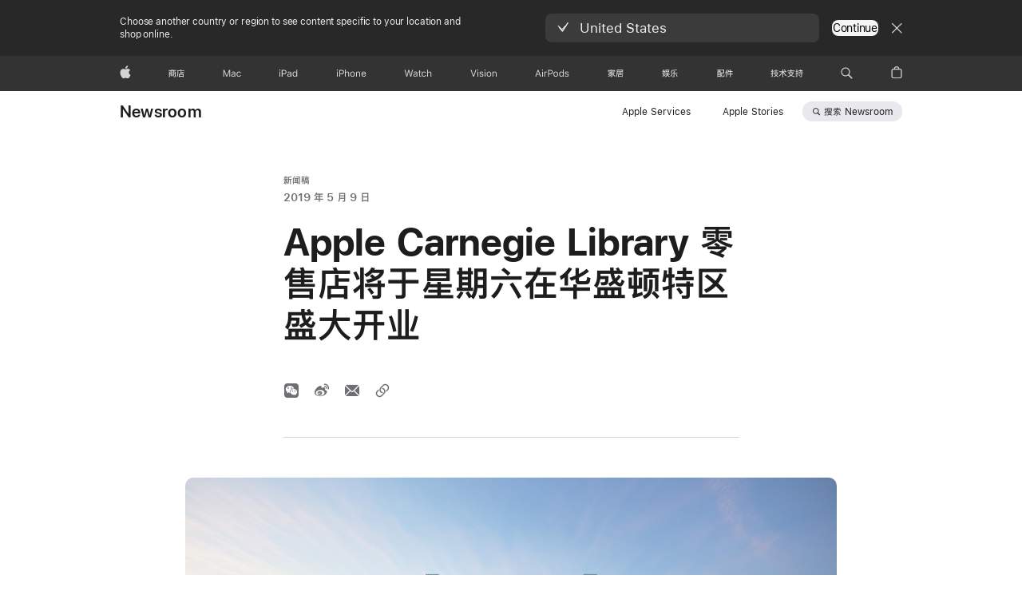

--- FILE ---
content_type: text/html;charset=utf-8
request_url: https://www.apple.com.cn/newsroom/2019/05/apple-carnegie-library-opens-saturday-in-washington-dc/
body_size: 36738
content:
<!DOCTYPE html>




	<html xmlns="http://www.w3.org/1999/xhtml" xml:lang="zh-CN" lang="zh-CN" dir="ltr" prefix="og: http://ogp.me/ns#" class="no-js globalheader-dark">




<head>
	
	
	
	
	






























<meta charset="utf-8" />

	
    	 <link rel="canonical" href="https://www.apple.com.cn/newsroom/2019/05/apple-carnegie-library-opens-saturday-in-washington-dc/"/>
    	 
    	 
			<script type="application/ld+json">
        		{
            	"@context": "https://ziyuan.baidu.com/contexts/cambrian.jsonld",
				"@id": "https://www.apple.com.cn/newsroom/2019/05/apple-carnegie-library-opens-saturday-in-washington-dc/",
                "appid": "1648269209122770",
                "title": " Apple Carnegie",
                "images":["https://www.apple.com.cn/newsroom/images/tile-images/Apple_Carnegie-Library_Building-Outside-Overview-Mount-Vernon-Square_05092019.jpg.og.jpg"],
                "pubDate": "2019-05-16T13:26:30Z",
                "upDate":"2019-05-16T13:26:30Z"
       			}
    		</script>
    	
	
<meta name="viewport" content="width=device-width, initial-scale=1, viewport-fit=cover" />

	
	
		<link rel="stylesheet" type="text/css" href="https://www.apple.com/api-www/global-elements/global-header/v1/assets/globalheader.css" />
	
	<link rel="stylesheet" type="text/css" href="/ac/localnav/4/styles/ac-localnav.built.css" />

	<link rel="stylesheet" type="text/css" href="/ac/globalfooter/8/zh_CN/styles/ac-globalfooter.built.css" />
        


	
    

<link rel="alternate" href="https://www.apple.com/hk/newsroom/2019/05/apple-carnegie-library-opens-saturday-in-washington-dc/" hreflang="zh-HK"/><link rel="alternate" href="https://www.apple.com.cn/newsroom/2019/05/apple-carnegie-library-opens-saturday-in-washington-dc/" hreflang="zh-CN"/><link rel="alternate" href="https://www.apple.com/it/newsroom/2019/05/apple-carnegie-library-opens-saturday-in-washington-dc/" hreflang="it-IT"/><link rel="alternate" href="https://www.apple.com/benl/newsroom/2019/05/apple-carnegie-library-opens-saturday-in-washington-dc/" hreflang="nl-BE"/><link rel="alternate" href="https://www.apple.com/pt/newsroom/2019/05/apple-carnegie-library-opens-saturday-in-washington-dc/" hreflang="pt-PT"/><link rel="alternate" href="https://www.apple.com/pl/newsroom/2019/05/apple-carnegie-library-opens-saturday-in-washington-dc/" hreflang="pl-PL"/><link rel="alternate" href="https://www.apple.com/il/newsroom/2019/05/apple-carnegie-library-opens-saturday-in-washington-dc/" hreflang="en-IL"/><link rel="alternate" href="https://www.apple.com/th/newsroom/2019/05/apple-carnegie-library-opens-saturday-in-washington-dc/" hreflang="th-TH"/><link rel="alternate" href="https://www.apple.com/nl/newsroom/2019/05/apple-carnegie-library-opens-saturday-in-washington-dc/" hreflang="nl-NL"/><link rel="alternate" href="https://www.apple.com/fr/newsroom/2019/05/apple-carnegie-library-opens-saturday-in-washington-dc/" hreflang="fr-FR"/><link rel="alternate" href="https://www.apple.com/nz/newsroom/2019/05/apple-carnegie-library-opens-saturday-in-washington-dc/" hreflang="en-NZ"/><link rel="alternate" href="https://www.apple.com/no/newsroom/2019/05/apple-carnegie-library-opens-saturday-in-washington-dc/" hreflang="no-NO"/><link rel="alternate" href="https://www.apple.com/sa/newsroom/2019/05/apple-carnegie-library-opens-saturday-in-washington-dc/" hreflang="en-SA"/><link rel="alternate" href="https://www.apple.com/newsroom/2019/05/apple-carnegie-library-opens-saturday-in-washington-dc/" hreflang="en-US"/><link rel="alternate" href="https://www.apple.com/co/newsroom/2019/05/apple-carnegie-library-opens-saturday-in-washington-dc/" hreflang="es-CO"/><link rel="alternate" href="https://www.apple.com/cl/newsroom/2019/05/apple-carnegie-library-opens-saturday-in-washington-dc/" hreflang="es-CL"/><link rel="alternate" href="https://www.apple.com/es/newsroom/2019/05/apple-carnegie-library-opens-saturday-in-washington-dc/" hreflang="es-ES"/><link rel="alternate" href="https://www.apple.com/mx/newsroom/2019/05/apple-carnegie-library-opens-saturday-in-washington-dc/" hreflang="es-MX"/><link rel="alternate" href="https://www.apple.com/ca/fr/newsroom/2019/05/apple-carnegie-library-opens-saturday-in-washington-dc/" hreflang="fr-CA"/><link rel="alternate" href="https://www.apple.com/ru/newsroom/2019/05/apple-carnegie-library-opens-saturday-in-washington-dc/" hreflang="ru-RU"/><link rel="alternate" href="https://www.apple.com/chfr/newsroom/2019/05/apple-carnegie-library-opens-saturday-in-washington-dc/" hreflang="fr-CH"/><link rel="alternate" href="https://www.apple.com/tw/newsroom/2019/05/apple-carnegie-library-opens-saturday-in-washington-dc/" hreflang="zh-TW"/><link rel="alternate" href="https://www.apple.com/se/newsroom/2019/05/apple-carnegie-library-opens-saturday-in-washington-dc/" hreflang="sv-SE"/><link rel="alternate" href="https://www.apple.com/hu/newsroom/2019/05/apple-carnegie-library-opens-saturday-in-washington-dc/" hreflang="hu-HU"/><link rel="alternate" href="https://www.apple.com/au/newsroom/2019/05/apple-carnegie-library-opens-saturday-in-washington-dc/" hreflang="en-AU"/><link rel="alternate" href="https://www.apple.com/ie/newsroom/2019/05/apple-carnegie-library-opens-saturday-in-washington-dc/" hreflang="en-IE"/><link rel="alternate" href="https://www.apple.com/ae/newsroom/2019/05/apple-carnegie-library-opens-saturday-in-washington-dc/" hreflang="en-AE"/><link rel="alternate" href="https://www.apple.com/cz/newsroom/2019/05/apple-carnegie-library-opens-saturday-in-washington-dc/" hreflang="cs-CZ"/><link rel="alternate" href="https://www.apple.com/befr/newsroom/2019/05/apple-carnegie-library-opens-saturday-in-washington-dc/" hreflang="fr-BE"/><link rel="alternate" href="https://www.apple.com/uk/newsroom/2019/05/apple-carnegie-library-opens-saturday-in-washington-dc/" hreflang="en-GB"/><link rel="alternate" href="https://www.apple.com/sg/newsroom/2019/05/apple-carnegie-library-opens-saturday-in-washington-dc/" hreflang="en-SG"/><link rel="alternate" href="https://www.apple.com/za/newsroom/2019/05/apple-carnegie-library-opens-saturday-in-washington-dc/" hreflang="en-ZA"/><link rel="alternate" href="https://www.apple.com/ca/newsroom/2019/05/apple-carnegie-library-opens-saturday-in-washington-dc/" hreflang="en-CA"/><link rel="alternate" href="https://www.apple.com/chde/newsroom/2019/05/apple-carnegie-library-opens-saturday-in-washington-dc/" hreflang="de-CH"/><link rel="alternate" href="https://www.apple.com/fi/newsroom/2019/05/apple-carnegie-library-opens-saturday-in-washington-dc/" hreflang="fi-FI"/><link rel="alternate" href="https://www.apple.com/in/newsroom/2019/05/apple-carnegie-library-opens-saturday-in-washington-dc/" hreflang="en-IN"/><link rel="alternate" href="https://www.apple.com/hk/en/newsroom/2019/05/apple-carnegie-library-opens-saturday-in-washington-dc/" hreflang="en-HK"/><link rel="alternate" href="https://www.apple.com/la/newsroom/2019/05/apple-carnegie-library-opens-saturday-in-washington-dc/" hreflang="es-LA"/><link rel="alternate" href="https://www.apple.com/at/newsroom/2019/05/apple-carnegie-library-opens-saturday-in-washington-dc/" hreflang="de-AT"/><link rel="alternate" href="https://www.apple.com/dk/newsroom/2019/05/apple-carnegie-library-opens-saturday-in-washington-dc/" hreflang="da-DK"/><link rel="alternate" href="https://www.apple.com/de/newsroom/2019/05/apple-carnegie-library-opens-saturday-in-washington-dc/" hreflang="de-DE"/><link rel="alternate" href="https://www.apple.com/ae-ar/newsroom/2019/05/apple-carnegie-library-opens-saturday-in-washington-dc/" hreflang="ar-AE"/><link rel="alternate" href="https://www.apple.com/bh/newsroom/2019/05/apple-carnegie-library-opens-saturday-in-washington-dc/" hreflang="en-BH"/><link rel="alternate" href="https://www.apple.com/bg/newsroom/2019/05/apple-carnegie-library-opens-saturday-in-washington-dc/" hreflang="en-BG"/><link rel="alternate" href="https://www.apple.com/bw/newsroom/2019/05/apple-carnegie-library-opens-saturday-in-washington-dc/" hreflang="en-BW"/><link rel="alternate" href="https://www.apple.com/gw/newsroom/2019/05/apple-carnegie-library-opens-saturday-in-washington-dc/" hreflang="en-GW"/><link rel="alternate" href="https://www.apple.com/gn/newsroom/2019/05/apple-carnegie-library-opens-saturday-in-washington-dc/" hreflang="en-GN"/><link rel="alternate" href="https://www.apple.com/gq/newsroom/2019/05/apple-carnegie-library-opens-saturday-in-washington-dc/" hreflang="en-GQ"/><link rel="alternate" href="https://www.apple.com/ci/newsroom/2019/05/apple-carnegie-library-opens-saturday-in-washington-dc/" hreflang="en-CI"/><link rel="alternate" href="https://www.apple.com/ke/newsroom/2019/05/apple-carnegie-library-opens-saturday-in-washington-dc/" hreflang="en-KE"/><link rel="alternate" href="https://www.apple.com/lt/newsroom/2019/05/apple-carnegie-library-opens-saturday-in-washington-dc/" hreflang="en-LT"/><link rel="alternate" href="https://www.apple.com/li/newsroom/2019/05/apple-carnegie-library-opens-saturday-in-washington-dc/" hreflang="en-LI"/><link rel="alternate" href="https://www.apple.com/lu/newsroom/2019/05/apple-carnegie-library-opens-saturday-in-washington-dc/" hreflang="en-LU"/><link rel="alternate" href="https://www.apple.com/mg/newsroom/2019/05/apple-carnegie-library-opens-saturday-in-washington-dc/" hreflang="en-MG"/><link rel="alternate" href="https://www.apple.com/ml/newsroom/2019/05/apple-carnegie-library-opens-saturday-in-washington-dc/" hreflang="en-ML"/><link rel="alternate" href="https://www.apple.com/gr/newsroom/2019/05/apple-carnegie-library-opens-saturday-in-washington-dc/" hreflang="en-GR"/><link rel="alternate" href="https://www.apple.com/ee/newsroom/2019/05/apple-carnegie-library-opens-saturday-in-washington-dc/" hreflang="en-EE"/><link rel="alternate" href="https://www.apple.com/mt/newsroom/2019/05/apple-carnegie-library-opens-saturday-in-washington-dc/" hreflang="en-MT"/><link rel="alternate" href="https://www.apple.com/cm/newsroom/2019/05/apple-carnegie-library-opens-saturday-in-washington-dc/" hreflang="en-CM"/><link rel="alternate" href="https://www.apple.com/cf/newsroom/2019/05/apple-carnegie-library-opens-saturday-in-washington-dc/" hreflang="en-CF"/><link rel="alternate" href="https://www.apple.com/lv/newsroom/2019/05/apple-carnegie-library-opens-saturday-in-washington-dc/" hreflang="en-LV"/><link rel="alternate" href="https://www.apple.com/hr/newsroom/2019/05/apple-carnegie-library-opens-saturday-in-washington-dc/" hreflang="en-HR"/><link rel="alternate" href="https://www.apple.com/kw/newsroom/2019/05/apple-carnegie-library-opens-saturday-in-washington-dc/" hreflang="en-KW"/><link rel="alternate" href="https://www.apple.com/om/newsroom/2019/05/apple-carnegie-library-opens-saturday-in-washington-dc/" hreflang="en-OM"/><link rel="alternate" href="https://www.apple.com/qa/newsroom/2019/05/apple-carnegie-library-opens-saturday-in-washington-dc/" hreflang="en-QA"/><link rel="alternate" href="https://www.apple.com/eg/newsroom/2019/05/apple-carnegie-library-opens-saturday-in-washington-dc/" hreflang="en-EG"/><link rel="alternate" href="https://www.apple.com/jo/newsroom/2019/05/apple-carnegie-library-opens-saturday-in-washington-dc/" hreflang="en-JO"/><link rel="alternate" href="https://www.apple.com/ma/newsroom/2019/05/apple-carnegie-library-opens-saturday-in-washington-dc/" hreflang="en-MA"/><link rel="alternate" href="https://www.apple.com/mu/newsroom/2019/05/apple-carnegie-library-opens-saturday-in-washington-dc/" hreflang="en-MU"/><link rel="alternate" href="https://www.apple.com/mz/newsroom/2019/05/apple-carnegie-library-opens-saturday-in-washington-dc/" hreflang="en-MZ"/><link rel="alternate" href="https://www.apple.com/ng/newsroom/2019/05/apple-carnegie-library-opens-saturday-in-washington-dc/" hreflang="en-NG"/><link rel="alternate" href="https://www.apple.com/ro/newsroom/2019/05/apple-carnegie-library-opens-saturday-in-washington-dc/" hreflang="en-RO"/><link rel="alternate" href="https://www.apple.com/sk/newsroom/2019/05/apple-carnegie-library-opens-saturday-in-washington-dc/" hreflang="en-SK"/><link rel="alternate" href="https://www.apple.com/sn/newsroom/2019/05/apple-carnegie-library-opens-saturday-in-washington-dc/" hreflang="en-SN"/><link rel="alternate" href="https://www.apple.com/ne/newsroom/2019/05/apple-carnegie-library-opens-saturday-in-washington-dc/" hreflang="en-NE"/><link rel="alternate" href="https://www.apple.com/tn/newsroom/2019/05/apple-carnegie-library-opens-saturday-in-washington-dc/" hreflang="en-TN"/><link rel="alternate" href="https://www.apple.com/si/newsroom/2019/05/apple-carnegie-library-opens-saturday-in-washington-dc/" hreflang="en-SI"/>

<link rel="stylesheet" href="//www.apple.com.cn/wss/fonts?families=SF+Pro,v3|SF+Pro+Icons,v3" type="text/css" media="all"><link rel="stylesheet" href="//www.apple.com.cn/wss/fonts?family=SF+Pro+SC&amp;weights=300,400,500,600&amp;v=1" type="text/css"><link rel="stylesheet" href="//www.apple.com.cn/global-cn/styles/sfpro-cn.css"/><!--[if IE]><link rel="stylesheet" href="//www.apple.com.cn/wss/fonts?family=SF+Pro+SC&amp;weights=300,400,500,600&amp;v=1" type="text/css"><link rel="stylesheet" href="//www.apple.com.cn/global-cn/styles/sfpro-cn-ie.css" /><![endif]-->



	
















	

	

	

	

	
		<link rel="stylesheet" href="/newsroom/styles/site.built.css"/>
		<link rel="stylesheet" href="/newsroom/styles/article.built.css"/>
	

	








    <title>Apple Carnegie Library 零售店将于星期六在华盛顿特区盛大开业 - Apple (中国大陆)</title>
    <meta name="Description" content="Apple 今日预展了在 Mount Vernon Square 的 Carnegie Library 开设的最新零售店，这也是 Apple 迄今为止最浩大的历史性修复项目。
"/>

    <meta name="keywords" content="Apple新闻,Apple Carnegie Library零售店开业"/>

    <meta property="analytics-s-channel" content="newsroom" />

	<meta property="analytics-s-bucket-0" content="applestoreww" />
	<meta property="analytics-s-bucket-1" content="applestoreww" />
	<meta property="analytics-s-bucket-2" content="applestoreww" />



    <meta property="analytics-track" content="Newsroom - Apple Carnegie Library 零售店将于星期六在华盛顿特区盛大开业"/>
<meta property="article:author" content=""/>
<meta property="og:site_name" content="Apple Newsroom (中国大陆) - 官方网站"/>

    <meta property="og:type" content="article"/>

<meta property="og:title" content="Apple Carnegie Library 零售店将于星期六在华盛顿特区盛大开业"/>
<meta property="og:description" content="Apple 今日预展了在 Mount Vernon Square 的 Carnegie Library 开设的最新零售店，这也是 Apple 迄今为止最浩大的历史性修复项目。
"/>
<meta property="og:locale" content="zh_CN"/>
<meta name="twitter:title" content="Apple Carnegie Library 零售店将于星期六在华盛顿特区盛大开业"/>
<meta name="twitter:description" content="Apple 今日预展了在 Mount Vernon Square 的 Carnegie Library 开设的最新零售店，这也是 Apple 迄今为止最浩大的历史性修复项目。
"/>




    <meta property="og:url" content="https://www.apple.com.cn/newsroom/2019/05/apple-carnegie-library-opens-saturday-in-washington-dc/"/>
    <meta property="og:image" content="https://www.apple.com.cn/newsroom/images/tile-images/Apple_Carnegie-Library_Building-Outside-Overview-Mount-Vernon-Square_05092019.jpg.og.jpg?202512200609"/>
    <meta name="twitter:site" content="@Apple"/>
    <meta name="twitter:image" content="https://www.apple.com.cn/newsroom/images/tile-images/Apple_Carnegie-Library_Building-Outside-Overview-Mount-Vernon-Square_05092019.jpg.og.jpg?202512200609"/>
    <meta name="twitter:card" content="summary_large_image"/>
    

	<script src="/newsroom/scripts/newsroom-head.built.js" type="text/javascript" charset="utf-8"></script>
</head>




	<body class="page-article">


	<div>
<meta name="globalnav-store-key" content="SFX9YPYY9PPXCU9KH" />
<meta name="globalnav-submenus-enabled" content="false">

    <div id="globalheader"><aside id="globalmessage-segment" lang="zh-CN" dir="ltr" class="globalmessage-segment"><ul data-strings="{&quot;view&quot;:&quot;{%STOREFRONT%} 商店首页&quot;,&quot;segments&quot;:{&quot;smb&quot;:&quot;企业商店首页&quot;,&quot;eduInd&quot;:&quot;教育商店首页&quot;,&quot;other&quot;:&quot;商店首页&quot;},&quot;exit&quot;:&quot;退出商店&quot;}" class="globalmessage-segment-content"></ul></aside><nav id="globalnav" lang="zh-CN" dir="ltr" aria-label="全部网页" data-analytics-element-engagement-start="globalnav:onFlyoutOpen" data-analytics-element-engagement-end="globalnav:onFlyoutClose" data-store-api="/shop/bag/status" data-analytics-activitymap-region-id="global nav" data-analytics-region="global nav" class="globalnav no-js   "><div class="globalnav-content"><div class="globalnav-item globalnav-menuback"><button aria-label="主菜单" class="globalnav-menuback-button"><span class="globalnav-chevron-icon"><svg height="48" viewBox="0 0 9 48" width="9" xmlns="http://www.w3.org/2000/svg"><path d="m1.5618 24.0621 6.5581-6.4238c.2368-.2319.2407-.6118.0088-.8486-.2324-.2373-.6123-.2407-.8486-.0088l-7 6.8569c-.1157.1138-.1807.2695-.1802.4316.001.1621.0674.3174.1846.4297l7 6.7241c.1162.1118.2661.1675.4155.1675.1577 0 .3149-.062.4326-.1846.2295-.2388.2222-.6187-.0171-.8481z"/></svg></span></button></div><ul id="globalnav-list" class="globalnav-list"><li data-analytics-element-engagement="globalnav hover - apple" class="
				globalnav-item
				globalnav-item-apple
				
				
			"><a href="/" data-globalnav-item-name="apple" data-analytics-title="apple home" aria-label="Apple" class="globalnav-link globalnav-link-apple"><span class="globalnav-image-regular globalnav-link-image"><svg height="44" viewBox="0 0 14 44" width="14" xmlns="http://www.w3.org/2000/svg"><path d="m13.0729 17.6825a3.61 3.61 0 0 0 -1.7248 3.0365 3.5132 3.5132 0 0 0 2.1379 3.2223 8.394 8.394 0 0 1 -1.0948 2.2618c-.6816.9812-1.3943 1.9623-2.4787 1.9623s-1.3633-.63-2.613-.63c-1.2187 0-1.6525.6507-2.644.6507s-1.6834-.9089-2.4787-2.0243a9.7842 9.7842 0 0 1 -1.6628-5.2776c0-3.0984 2.014-4.7405 3.9969-4.7405 1.0535 0 1.9314.6919 2.5924.6919.63 0 1.6112-.7333 2.8092-.7333a3.7579 3.7579 0 0 1 3.1604 1.5802zm-3.7284-2.8918a3.5615 3.5615 0 0 0 .8469-2.22 1.5353 1.5353 0 0 0 -.031-.32 3.5686 3.5686 0 0 0 -2.3445 1.2084 3.4629 3.4629 0 0 0 -.8779 2.1585 1.419 1.419 0 0 0 .031.2892 1.19 1.19 0 0 0 .2169.0207 3.0935 3.0935 0 0 0 2.1586-1.1368z"/></svg></span><span class="globalnav-image-compact globalnav-link-image"><svg height="48" viewBox="0 0 17 48" width="17" xmlns="http://www.w3.org/2000/svg"><path d="m15.5752 19.0792a4.2055 4.2055 0 0 0 -2.01 3.5376 4.0931 4.0931 0 0 0 2.4908 3.7542 9.7779 9.7779 0 0 1 -1.2755 2.6351c-.7941 1.1431-1.6244 2.2862-2.8878 2.2862s-1.5883-.734-3.0443-.734c-1.42 0-1.9252.7581-3.08.7581s-1.9611-1.0589-2.8876-2.3584a11.3987 11.3987 0 0 1 -1.9373-6.1487c0-3.61 2.3464-5.523 4.6566-5.523 1.2274 0 2.25.8062 3.02.8062.734 0 1.8771-.8543 3.2729-.8543a4.3778 4.3778 0 0 1 3.6822 1.841zm-6.8586-2.0456a1.3865 1.3865 0 0 1 -.2527-.024 1.6557 1.6557 0 0 1 -.0361-.337 4.0341 4.0341 0 0 1 1.0228-2.5148 4.1571 4.1571 0 0 1 2.7314-1.4078 1.7815 1.7815 0 0 1 .0361.373 4.1487 4.1487 0 0 1 -.9867 2.587 3.6039 3.6039 0 0 1 -2.5148 1.3236z"/></svg></span><span class="globalnav-link-text">Apple</span></a></li><li data-topnav-flyout-item="menu" data-topnav-flyout-label="Menu" role="none" class="globalnav-item globalnav-menu"><div data-topnav-flyout="menu" class="globalnav-flyout"><div class="globalnav-menu-list"><div data-analytics-element-engagement="globalnav hover - store" class="
				globalnav-item
				globalnav-item-store
				globalnav-item-menu
				
			"><ul role="none" class="globalnav-submenu-trigger-group"><li class="globalnav-submenu-trigger-item"><a href="/cn/shop/goto/store" data-globalnav-item-name="store" data-topnav-flyout-trigger-compact="true" data-analytics-title="store" data-analytics-element-engagement="hover - store" aria-label="商店" class="globalnav-link globalnav-submenu-trigger-link globalnav-link-store"><span class="globalnav-link-text-container"><span class="globalnav-image-regular globalnav-link-image"><svg height="44" viewBox="0 0 20 44" width="20" xmlns="http://www.w3.org/2000/svg"><path d="m2.2568 23.0189-.6035-.7793v4.1426h-.9316v-6.6562h2.1328c-.1465-.3633-.2988-.7266-.4863-1.0488h-2.0743v-.9375h4.0254c-.0938-.2461-.1934-.4805-.2988-.6855l1.0781-.1642c.1055.2578.1934.5449.293.8496h4.0371v.9375h-2.1504c-.1582.3867-.3223.7324-.498 1.0488h2.2031v5.4961c0 .7793-.3398 1.1836-1.002 1.1836h-1.0488l-.2461-.8848.9844.0293c.2461 0 .3809-.1816.3809-.5332v-4.4297h-6.3985v1.6113c.8203-.4512 1.5-.9844 2.0508-1.5879l.6855.6035c-.416.498-.8965.9434-1.4414 1.3477h3.9082v2.7012h-4.002v-2.6309c-.1933.1349-.3866.2638-.5976.3868zm3.4571-3.293c.1816-.3457.3516-.6914.498-1.0488h-2.7773c.1465.3164.293.6621.4102 1.0488zm.205 3.7032h-2.121v.9727h2.1211v-.9727zm2.1094-1.1485-.7266.7207c-.4746-.5566-1.1484-1.1426-2.0098-1.7754l.6562-.6211c.8205.5567 1.5177 1.125 2.0802 1.6758zm7.9336-4.3652h3.7441v.9434h-7.4414v2.1328c-.0293 2.2559-.4043 4.0547-1.1133 5.4141l-.7383-.6562c.5684-1.1426.8613-2.7305.8848-4.7578v-3.0762h3.668c-.1406-.293-.3047-.5625-.4688-.8086l1.0137-.1641c.1641.2988.3047.621.4512.9726zm.2461 1.2598v1.1074h3.2637v.9199h-3.2637v1.3008h2.6836v3.9434h-.9609v-.4512h-4.043v.4512h-.9609v-3.9434h2.3086v-3.3281zm1.7227 5.9062v-1.6699h-4.043v1.6699z"/></svg></span><span class="globalnav-link-text">商店</span></span></a></li></ul></div><div data-analytics-element-engagement="globalnav hover - mac" class="
				globalnav-item
				globalnav-item-mac
				globalnav-item-menu
				
			"><ul role="none" class="globalnav-submenu-trigger-group"><li class="globalnav-submenu-trigger-item"><a href="/mac/" data-globalnav-item-name="mac" data-topnav-flyout-trigger-compact="true" data-analytics-title="mac" data-analytics-element-engagement="hover - mac" aria-label="Mac" class="globalnav-link globalnav-submenu-trigger-link globalnav-link-mac"><span class="globalnav-link-text-container"><span class="globalnav-image-regular globalnav-link-image"><svg height="44" viewBox="0 0 23 44" width="23" xmlns="http://www.w3.org/2000/svg"><path d="m8.1558 25.9987v-6.457h-.0703l-2.666 6.457h-.8907l-2.666-6.457h-.0703v6.457h-.9844v-8.4551h1.2246l2.8945 7.0547h.0938l2.8945-7.0547h1.2246v8.4551zm2.5166-1.7696c0-1.1309.832-1.7812 2.3027-1.8691l1.8223-.1113v-.5742c0-.7793-.4863-1.207-1.4297-1.207-.7559 0-1.2832.2871-1.4238.7852h-1.0195c.1348-1.0137 1.1309-1.6816 2.4785-1.6816 1.541 0 2.4023.791 2.4023 2.1035v4.3242h-.9609v-.9318h-.0938c-.4102.6738-1.1016 1.043-1.9453 1.043-1.2246 0-2.1328-.7266-2.1328-1.8809zm4.125-.5859v-.5801l-1.6992.1113c-.9609.0645-1.3828.3984-1.3828 1.0312 0 .6445.5449 1.0195 1.2773 1.0195 1.0371.0001 1.8047-.6796 1.8047-1.5819zm6.958-2.0273c-.1641-.627-.7207-1.1367-1.6289-1.1367-1.1367 0-1.8516.9082-1.8516 2.3379 0 1.459.7266 2.3848 1.8516 2.3848.8496 0 1.4414-.3926 1.6289-1.1074h1.0195c-.1816 1.1602-1.125 2.0156-2.6426 2.0156-1.7695 0-2.9004-1.2832-2.9004-3.293 0-1.9688 1.125-3.2461 2.8945-3.2461 1.5352 0 2.4727.9199 2.6484 2.0449z"/></svg></span><span class="globalnav-link-text">Mac</span></span></a></li></ul></div><div data-analytics-element-engagement="globalnav hover - ipad" class="
				globalnav-item
				globalnav-item-ipad
				globalnav-item-menu
				
			"><ul role="none" class="globalnav-submenu-trigger-group"><li class="globalnav-submenu-trigger-item"><a href="/ipad/" data-globalnav-item-name="ipad" data-topnav-flyout-trigger-compact="true" data-analytics-title="ipad" data-analytics-element-engagement="hover - ipad" aria-label="iPad" class="globalnav-link globalnav-submenu-trigger-link globalnav-link-ipad"><span class="globalnav-link-text-container"><span class="globalnav-image-regular globalnav-link-image"><svg height="44" viewBox="0 0 24 44" width="24" xmlns="http://www.w3.org/2000/svg"><path d="m14.9575 23.7002c0 .902-.768 1.582-1.805 1.582-.732 0-1.277-.375-1.277-1.02 0-.632.422-.966 1.383-1.031l1.699-.111zm-1.395-4.072c-1.347 0-2.343.668-2.478 1.681h1.019c.141-.498.668-.785 1.424-.785.944 0 1.43.428 1.43 1.207v.574l-1.822.112c-1.471.088-2.303.738-2.303 1.869 0 1.154.908 1.881 2.133 1.881.844 0 1.535-.369 1.945-1.043h.094v.931h.961v-4.324c0-1.312-.862-2.103-2.403-2.103zm6.769 5.575c-1.155 0-1.846-.885-1.846-2.361 0-1.471.697-2.362 1.846-2.362 1.142 0 1.857.914 1.857 2.362 0 1.459-.709 2.361-1.857 2.361zm1.834-8.027v3.503h-.088c-.358-.691-1.102-1.107-1.981-1.107-1.605 0-2.654 1.289-2.654 3.27 0 1.986 1.037 3.269 2.654 3.269.873 0 1.623-.416 2.022-1.119h.093v1.008h.961v-8.824zm-15.394 4.869h-1.863v-3.563h1.863c1.225 0 1.899.639 1.899 1.799 0 1.119-.697 1.764-1.899 1.764zm.276-4.5h-3.194v8.455h1.055v-3.018h2.127c1.588 0 2.719-1.119 2.719-2.701 0-1.611-1.108-2.736-2.707-2.736zm-6.064 8.454h1.008v-6.316h-1.008zm-.199-8.237c0-.387.316-.704.703-.704s.703.317.703.704c0 .386-.316.703-.703.703s-.703-.317-.703-.703z"/></svg></span><span class="globalnav-link-text">iPad</span></span></a></li></ul></div><div data-analytics-element-engagement="globalnav hover - iphone" class="
				globalnav-item
				globalnav-item-iphone
				globalnav-item-menu
				
			"><ul role="none" class="globalnav-submenu-trigger-group"><li class="globalnav-submenu-trigger-item"><a href="/iphone/" data-globalnav-item-name="iphone" data-topnav-flyout-trigger-compact="true" data-analytics-title="iphone" data-analytics-element-engagement="hover - iphone" aria-label="iPhone" class="globalnav-link globalnav-submenu-trigger-link globalnav-link-iphone"><span class="globalnav-link-text-container"><span class="globalnav-image-regular globalnav-link-image"><svg height="44" viewBox="0 0 38 44" width="38" xmlns="http://www.w3.org/2000/svg"><path d="m32.7129 22.3203h3.48c-.023-1.119-.691-1.857-1.693-1.857-1.008 0-1.711.738-1.787 1.857zm4.459 2.045c-.293 1.078-1.277 1.746-2.66 1.746-1.752 0-2.848-1.266-2.848-3.264 0-1.986 1.113-3.275 2.848-3.275 1.705 0 2.742 1.213 2.742 3.176v.386h-4.541v.047c.053 1.248.75 2.039 1.822 2.039.815 0 1.366-.298 1.629-.855zm-12.282-4.682h.961v.996h.094c.316-.697.932-1.107 1.898-1.107 1.418 0 2.209.838 2.209 2.338v4.09h-1.007v-3.844c0-1.137-.481-1.676-1.489-1.676s-1.658.674-1.658 1.781v3.739h-1.008zm-2.499 3.158c0-1.5-.674-2.361-1.869-2.361-1.196 0-1.87.861-1.87 2.361 0 1.495.674 2.362 1.87 2.362 1.195 0 1.869-.867 1.869-2.362zm-4.782 0c0-2.033 1.114-3.269 2.913-3.269 1.798 0 2.912 1.236 2.912 3.269 0 2.028-1.114 3.27-2.912 3.27-1.799 0-2.913-1.242-2.913-3.27zm-6.636-5.666h1.008v3.504h.093c.317-.697.979-1.107 1.946-1.107 1.336 0 2.179.855 2.179 2.338v4.09h-1.007v-3.844c0-1.119-.504-1.676-1.459-1.676-1.131 0-1.752.715-1.752 1.781v3.739h-1.008zm-6.015 4.87h1.863c1.202 0 1.899-.645 1.899-1.764 0-1.16-.674-1.799-1.899-1.799h-1.863zm2.139-4.5c1.599 0 2.707 1.125 2.707 2.736 0 1.582-1.131 2.701-2.719 2.701h-2.127v3.018h-1.055v-8.455zm-6.114 8.454h1.008v-6.316h-1.008zm-.2-8.238c0-.386.317-.703.703-.703.387 0 .704.317.704.703 0 .387-.317.704-.704.704-.386 0-.703-.317-.703-.704z"/></svg></span><span class="globalnav-link-text">iPhone</span></span></a></li></ul></div><div data-analytics-element-engagement="globalnav hover - watch" class="
				globalnav-item
				globalnav-item-watch
				globalnav-item-menu
				
			"><ul role="none" class="globalnav-submenu-trigger-group"><li class="globalnav-submenu-trigger-item"><a href="/watch/" data-globalnav-item-name="watch" data-topnav-flyout-trigger-compact="true" data-analytics-title="watch" data-analytics-element-engagement="hover - watch" aria-label="Watch" class="globalnav-link globalnav-submenu-trigger-link globalnav-link-watch"><span class="globalnav-link-text-container"><span class="globalnav-image-regular globalnav-link-image"><svg height="44" viewBox="0 0 35 44" width="35" xmlns="http://www.w3.org/2000/svg"><path d="m28.9819 17.1758h1.008v3.504h.094c.316-.697.978-1.108 1.945-1.108 1.336 0 2.18.856 2.18 2.338v4.09h-1.008v-3.844c0-1.119-.504-1.675-1.459-1.675-1.131 0-1.752.715-1.752 1.781v3.738h-1.008zm-2.42 4.441c-.164-.627-.721-1.136-1.629-1.136-1.137 0-1.852.908-1.852 2.338 0 1.459.727 2.384 1.852 2.384.849 0 1.441-.392 1.629-1.107h1.019c-.182 1.16-1.125 2.016-2.642 2.016-1.77 0-2.901-1.284-2.901-3.293 0-1.969 1.125-3.247 2.895-3.247 1.535 0 2.472.92 2.648 2.045zm-6.533-3.568v1.635h1.407v.844h-1.407v3.574c0 .744.282 1.06.938 1.06.182 0 .281-.006.469-.023v.85c-.2.035-.393.058-.592.058-1.301 0-1.822-.48-1.822-1.687v-3.832h-1.02v-.844h1.02v-1.635zm-4.2 5.596v-.58l-1.699.111c-.961.064-1.383.398-1.383 1.031 0 .645.545 1.02 1.277 1.02 1.038 0 1.805-.68 1.805-1.582zm-4.125.586c0-1.131.832-1.782 2.303-1.869l1.822-.112v-.574c0-.779-.486-1.207-1.43-1.207-.755 0-1.283.287-1.423.785h-1.02c.135-1.014 1.131-1.682 2.479-1.682 1.541 0 2.402.792 2.402 2.104v4.324h-.961v-.931h-.094c-.41.673-1.101 1.043-1.945 1.043-1.225 0-2.133-.727-2.133-1.881zm-7.684 1.769h-.996l-2.303-8.455h1.101l1.682 6.873h.07l1.893-6.873h1.066l1.893 6.873h.07l1.682-6.873h1.101l-2.302 8.455h-.996l-1.946-6.674h-.07z"/></svg></span><span class="globalnav-link-text">Watch</span></span></a></li></ul></div><div data-analytics-element-engagement="globalnav hover - vision" class="
				globalnav-item
				globalnav-item-vision
				globalnav-item-menu
				
			"><ul role="none" class="globalnav-submenu-trigger-group"><li class="globalnav-submenu-trigger-item"><a href="/apple-vision-pro/" data-globalnav-item-name="vision" data-topnav-flyout-trigger-compact="true" data-analytics-title="vision" data-analytics-element-engagement="hover - vision" aria-label="Vision" class="globalnav-link globalnav-submenu-trigger-link globalnav-link-vision"><span class="globalnav-link-text-container"><span class="globalnav-image-regular globalnav-link-image"><svg xmlns="http://www.w3.org/2000/svg" width="34" height="44" viewBox="0 0 34 44"><path d="m.4043,17.5449h1.1074l2.4844,7.0898h.0938l2.4844-7.0898h1.1074l-3.1172,8.4551h-1.043L.4043,17.5449Zm8.3467.2168c0-.3867.3164-.7031.7031-.7031s.7031.3164.7031.7031-.3164.7031-.7031.7031-.7031-.3164-.7031-.7031Zm.1875,1.9219h1.0195v6.3164h-1.0195v-6.3164Zm2.499,4.7051h1.043c.1699.5273.6738.873,1.4824.873.8496,0,1.4531-.4043,1.4531-.9785v-.0117c0-.4277-.3223-.7266-1.1016-.9141l-.9785-.2344c-1.1836-.2812-1.7168-.7969-1.7168-1.7051v-.0059c0-1.0488,1.0078-1.8398,2.3496-1.8398,1.3242,0,2.2441.6621,2.3848,1.6934h-1.002c-.1348-.498-.627-.8438-1.3887-.8438-.75,0-1.3008.3867-1.3008.9434v.0117c0,.4277.3164.6973,1.0605.8789l.9727.2344c1.1895.2871,1.7637.8027,1.7637,1.7051v.0117c0,1.125-1.0957,1.9043-2.5312,1.9043-1.4062,0-2.373-.6797-2.4902-1.7227Zm6.3203-6.627c0-.3867.3164-.7031.7031-.7031s.7031.3164.7031.7031-.3164.7031-.7031.7031-.7031-.3164-.7031-.7031Zm.1875,1.9219h1.0195v6.3164h-1.0195v-6.3164Zm2.5049,3.1641v-.0117c0-2.0273,1.1133-3.2637,2.9121-3.2637s2.9121,1.2363,2.9121,3.2637v.0117c0,2.0215-1.1133,3.2637-2.9121,3.2637s-2.9121-1.2422-2.9121-3.2637Zm4.7812,0v-.0117c0-1.4941-.6738-2.3613-1.8691-2.3613s-1.8691.8672-1.8691,2.3613v.0117c0,1.4883.6738,2.3613,1.8691,2.3613s1.8691-.873,1.8691-2.3613Zm2.5049-3.1641h1.0195v.9492h.0938c.3164-.668.9082-1.0605,1.8398-1.0605,1.418,0,2.209.8379,2.209,2.3379v4.0898h-1.0195v-3.8438c0-1.1367-.4688-1.6816-1.4766-1.6816s-1.6465.6797-1.6465,1.7871v3.7383h-1.0195v-6.3164Z"></path></svg>
</span><span class="globalnav-link-text">Vision</span></span></a></li></ul></div><div data-analytics-element-engagement="globalnav hover - airpods" class="
				globalnav-item
				globalnav-item-airpods
				globalnav-item-menu
				
			"><ul role="none" class="globalnav-submenu-trigger-group"><li class="globalnav-submenu-trigger-item"><a href="/airpods/" data-globalnav-item-name="airpods" data-topnav-flyout-trigger-compact="true" data-analytics-title="airpods" data-analytics-element-engagement="hover - airpods" aria-label="AirPods" class="globalnav-link globalnav-submenu-trigger-link globalnav-link-airpods"><span class="globalnav-link-text-container"><span class="globalnav-image-regular globalnav-link-image"><svg height="44" viewBox="0 0 43 44" width="43" xmlns="http://www.w3.org/2000/svg"><path d="m11.7153 19.6836h.961v.937h.094c.187-.615.914-1.048 1.752-1.048.164 0 .375.011.504.029v1.008c-.082-.024-.446-.059-.645-.059-.961 0-1.658.645-1.658 1.535v3.914h-1.008zm28.135-.111c1.324 0 2.244.656 2.379 1.693h-.996c-.135-.504-.627-.838-1.389-.838-.75 0-1.336.381-1.336.943 0 .434.352.704 1.096.885l.973.235c1.189.287 1.763.802 1.763 1.711 0 1.13-1.095 1.91-2.531 1.91-1.406 0-2.373-.674-2.484-1.723h1.037c.17.533.674.873 1.482.873.85 0 1.459-.404 1.459-.984 0-.434-.328-.727-1.002-.891l-1.084-.264c-1.183-.287-1.722-.796-1.722-1.71 0-1.049 1.013-1.84 2.355-1.84zm-6.665 5.631c-1.155 0-1.846-.885-1.846-2.362 0-1.471.697-2.361 1.846-2.361 1.142 0 1.857.914 1.857 2.361 0 1.459-.709 2.362-1.857 2.362zm1.834-8.028v3.504h-.088c-.358-.691-1.102-1.107-1.981-1.107-1.605 0-2.654 1.289-2.654 3.269 0 1.987 1.037 3.27 2.654 3.27.873 0 1.623-.416 2.022-1.119h.094v1.007h.961v-8.824zm-9.001 8.028c-1.195 0-1.869-.868-1.869-2.362 0-1.5.674-2.361 1.869-2.361 1.196 0 1.869.861 1.869 2.361 0 1.494-.673 2.362-1.869 2.362zm0-5.631c-1.799 0-2.912 1.236-2.912 3.269 0 2.028 1.113 3.27 2.912 3.27s2.912-1.242 2.912-3.27c0-2.033-1.113-3.269-2.912-3.269zm-17.071 6.427h1.008v-6.316h-1.008zm-.199-8.238c0-.387.317-.703.703-.703.387 0 .703.316.703.703s-.316.703-.703.703c-.386 0-.703-.316-.703-.703zm-6.137 4.922 1.324-3.773h.093l1.325 3.773zm1.892-5.139h-1.043l-3.117 8.455h1.107l.85-2.42h3.363l.85 2.42h1.107zm14.868 4.5h-1.864v-3.562h1.864c1.224 0 1.898.639 1.898 1.799 0 1.119-.697 1.763-1.898 1.763zm.275-4.5h-3.193v8.455h1.054v-3.017h2.127c1.588 0 2.719-1.119 2.719-2.701 0-1.612-1.107-2.737-2.707-2.737z"/></svg></span><span class="globalnav-link-text">AirPods</span></span></a></li></ul></div><div data-analytics-element-engagement="globalnav hover - home" class="
				globalnav-item
				globalnav-item-home
				globalnav-item-menu
				
			"><ul role="none" class="globalnav-submenu-trigger-group"><li class="globalnav-submenu-trigger-item"><a href="/apple-home/" data-globalnav-item-name="home" data-topnav-flyout-trigger-compact="true" data-analytics-title="home" data-analytics-region="home" data-analytics-element-engagement="hover - home" aria-label="家居" class="globalnav-link globalnav-submenu-trigger-link globalnav-link-home"><span class="globalnav-link-text-container"><span class="globalnav-image-regular globalnav-link-image"><svg height="44" viewBox="0 0 20 44" width="20" xmlns="http://www.w3.org/2000/svg"><path d="m5.9951 22.6498c.1582.4688.2344.9844.2461 1.5352 0 .8203-.123 1.4004-.3457 1.7051-.2637.3691-.8613.5566-1.7988.5566h-.3223l-.334-.8613h.5273c.5742 0 .9316-.0879 1.0781-.2402.1641-.2051.252-.5801.252-1.1602 0-.0996-.0059-.2051-.0059-.293-1.1074.832-2.5664 1.5176-4.3477 2.0742l-.4922-.832c1.998-.5684 3.5566-1.2949 4.6699-2.1738-.0586-.2051-.1406-.4102-.2227-.5977-.9609.7207-2.2441 1.3008-3.832 1.7637l-.4805-.8379c1.6699-.4336 2.9707-.9727 3.9023-1.6465-.0996-.1289-.1934-.252-.293-.375-.041.0234-.0762.0293-.1055.0527-.668.3164-1.6055.6562-2.8184 1.0137l-.4922-.8086c.9434-.1934 1.8223-.4629 2.6426-.8027.2461-.0996.4805-.2051.709-.3164h-2.2965v-.9023h6.0879v.9023h-2.2735c-.252.1641-.4863.3164-.709.4629.2988.3281.5449.6738.75 1.0488.9023-.2754 1.7637-.6562 2.584-1.1836l.6563.6562c-.5391.3398-1.0957.627-1.7051.8672.4746 1.2012 1.2422 2.1621 2.291 2.9062l-.7031.8086c-1.084-.9141-1.8691-2.0625-2.3672-3.4336-.1524.0411-.3047.0703-.4512.1114zm-.5625-4.8399h3.8438v1.9102h-.9727v-1.002h-6.8496v1.002h-.9727v-1.9102h3.9668c-.0996-.2637-.2168-.498-.3281-.7148l.9961-.1758c.1113.2695.2168.5684.3164.8906zm5.666 8.666-.7676-.6855c.6973-1.2832 1.0547-2.9355 1.0664-4.9395v-3.5098h7.752v2.6777h-2.8184v.9902h3.2168v.8965h-3.2168v1.0312h2.543v3.5449h-.9375v-.4395h-4.0078v.4395h-.9316v-3.5449h2.3848v-1.0312h-3.0645c-.1231 1.7404-.5215 3.2579-1.2188 4.5704zm1.2598-8.2441v.9023h5.8242v-.9023zm0 1.7871v.9902h3.0234v-.9902zm5.5781 5.1445v-1.3418h-4.0078v1.3418z"/></svg></span><span class="globalnav-link-text">家居</span></span></a></li></ul></div><div data-analytics-element-engagement="globalnav hover - entertainment" class="
				globalnav-item
				globalnav-item-entertainment
				globalnav-item-menu
				
			"><ul role="none" class="globalnav-submenu-trigger-group"><li class="globalnav-submenu-trigger-item"><a href="/entertainment/" data-globalnav-item-name="entertainment" data-topnav-flyout-trigger-compact="true" data-analytics-title="entertainment" data-analytics-element-engagement="hover - entertainment" aria-label="娱乐" class="globalnav-link globalnav-submenu-trigger-link globalnav-link-entertainment"><span class="globalnav-link-text-container"><span class="globalnav-image-regular globalnav-link-image"><svg id="Outlined" xmlns="http://www.w3.org/2000/svg" width="22" height="44" viewBox="0 0 22 44"><path id="art_" d="M3.69,17.0293c-.1055.6562-.1993,1.2715-.293,1.84H4.9434v.5391a12.1563,12.1563,0,0,1-.8262,4.0957c.4512.3691.8262.6973,1.125.99l-.6445.7559c-.252-.2871-.5567-.5859-.8907-.8965A7.8518,7.8518,0,0,1,1.9434,26.498l-.627-.7675A6.5715,6.5715,0,0,0,2.998,23.7383c-.41-.3457-.873-.7207-1.3828-1.1133.2461-.873.4688-1.8164.668-2.8184H1.44v-.9375H2.4473c.1-.6328.205-1.2773.2871-1.9336Zm.3515,2.7773h-.82a22.6557,22.6557,0,0,1-.6445,2.543c.2929.2051.5566.3984.8027.58A10.1091,10.1091,0,0,0,4.041,19.8066ZM7.2285,22.666c.041-.2871.0762-.5976.1-.9023H5.3125V20.873h5.0039v.8907H8.2539c-.0176.3281-.0351.6269-.0644.9023h2.5019v.9082H8.4824a5.7678,5.7678,0,0,0,2.461,2.1328l-.6622.7735a6.9141,6.9141,0,0,1-2.4667-2.35,5.5451,5.5451,0,0,1-.3282.6738A4.56,4.56,0,0,1,5.1953,26.51L4.68,25.6953A4.0693,4.0693,0,0,0,6.748,24.1719a4.176,4.176,0,0,0,.2579-.5977h-2.08V22.666Zm2.8653-5.32v2.7188H5.5293V17.3457Zm-.8965.8027H6.4316v1.1133H9.1973Zm5.06,4.7813A14.6857,14.6857,0,0,1,12.47,26.0352l-.85-.6153a11.6928,11.6928,0,0,0,1.7754-2.9121Zm-1.43-5.3027a5.5675,5.5675,0,0,0,.7852.0761,20.6473,20.6473,0,0,0,5.7773-.6914l.4629.82a26.3685,26.3685,0,0,1-6.2343.7032c-.1407.8789-.2989,1.67-.4512,2.3789h2.6777V19.0273h.9844v1.8868h3.6563v.9492H16.8291v3.4394c0,.7325-.3633,1.1133-1.0547,1.1133H14.3857l-.2168-.9551c.4395.0411.8614.0645,1.2657.0645.2636,0,.41-.1641.41-.4746V21.8633h-3.75C12.44,20.27,12.6865,18.8516,12.8271,17.627Zm7.8223,7.98-.9258.4629a23.26,23.26,0,0,0-1.6582-3.1992l.8672-.41A34.6694,34.6694,0,0,1,20.6494,25.6074Z"/></svg></span><span class="globalnav-link-text">娱乐</span></span></a></li></ul></div><div data-analytics-element-engagement="globalnav hover - accessories" class="
				globalnav-item
				globalnav-item-accessories
				globalnav-item-menu
				
			"><ul role="none" class="globalnav-submenu-trigger-group"><li class="globalnav-submenu-trigger-item"><a href="/cn/shop/goto/buy_accessories" data-globalnav-item-name="accessories" data-topnav-flyout-trigger-compact="true" data-analytics-title="accessories" data-analytics-element-engagement="hover - accessories" aria-label="配件" class="globalnav-link globalnav-submenu-trigger-link globalnav-link-accessories"><span class="globalnav-link-text-container"><span class="globalnav-image-regular globalnav-link-image"><svg height="44" viewBox="0 0 20 44" width="20" xmlns="http://www.w3.org/2000/svg"><path d="m4.9404 17.3412v.9258h-1.2363v.9727h1.1074v7.1719h-.8613v-.4922h-2.666v.4922h-.8613v-7.1719h1.084v-.9727h-1.3008v-.9258zm-3.6562 5.9765h2.666v-.6973h-.3867c-.4805 0-.7207-.2578-.7207-.75v-1.752h-.4922v.5625c-.0117 1.0957-.2285 1.8984-.6387 2.4082l-.4277-.3867zm0-3.1992v2.4199c.2812-.4277.4219-1.043.4277-1.8574v-.5625zm2.666 4.8867v-.8086h-2.666v.8086zm-1.0723-5.7656v-.9726h-.539v.9727h.539zm1.0723.8789h-.457v1.5586c0 .1348.0762.2051.252.2051h.2051v-1.7637zm5.2441 5.6895c-.1465.3164-.4805.4805-.9902.4805h-2.1211c-.5156 0-.7617-.3457-.7617-1.0371v-4.4884h2.748v-2.4844h-2.8476v-.9258h3.7793v4.3594h-2.7246v3.1523c0 .3281.0703.4922.2285.5156h1.5351c.2227 0 .3691-.1465.4277-.4219.0645-.2754.1055-.8027.123-1.5703l.9785.3105c-.0819 1.0725-.2049 1.7814-.3749 2.1096zm4.2715-8.4785c-.252.8145-.5859 1.582-.9961 2.2969v6.8262h-.9551v-5.4082c-.2871.3633-.5977.7148-.9141 1.0547l-.3223-1.0371c1.0254-1.1895 1.7871-2.5723 2.2793-4.1543zm1.7696.4394c-.0879.4629-.1758.9082-.293 1.3125h1.2363v-2.0449h.9727v2.0449h2.2617v.9551h-2.2617v2.2031h2.6426v.9434h-2.6426v3.2285h-.9727v-3.2285h-2.918v-.9434h2.918v-2.2031h-1.5469c-.2578.6445-.5684 1.2305-.9375 1.7637l-.627-.8086c.5977-.9141 1.0078-2.0273 1.2129-3.3398z"/></svg></span><span class="globalnav-link-text">配件</span></span></a></li></ul></div><div data-analytics-element-engagement="globalnav hover - support" class="
				globalnav-item
				globalnav-item-support
				globalnav-item-menu
				
			"><ul role="none" class="globalnav-submenu-trigger-group"><li class="globalnav-submenu-trigger-item"><a href="https://support.apple.com/zh-cn/?cid=gn-ols-home-hp-tab" data-globalnav-item-name="support" data-topnav-flyout-trigger-compact="true" data-analytics-title="support" data-analytics-element-engagement="hover - support" data-analytics-exit-link="true" aria-label="技术支持" class="globalnav-link globalnav-submenu-trigger-link globalnav-link-support"><span class="globalnav-link-text-container"><span class="globalnav-image-regular globalnav-link-image"><svg height="44" viewBox="0 0 41 44" width="41" xmlns="http://www.w3.org/2000/svg"><path d="m.8916 26.3412-.2051-.9141c.2637.041.5098.0586.7441.0586.2461 0 .3691-.1406.3691-.416v-2.1738c-.3691.1465-.75.2871-1.1133.4102l-.252-.9609c.4629-.1055.9141-.2344 1.3652-.3984v-2.2207h-1.16v-.9316h1.1602v-1.7871h.9434v1.7871h1.002v.9316h-1.002v1.8281c.3457-.1641.6855-.3398 1.0254-.5215v.9492c-.3398.1875-.6797.3516-1.0254.5156v2.8184c0 .6797-.3281 1.0254-.9844 1.0254h-.8672zm5.543-7.9453v-1.3711h.9375v1.3711h2.4023v.9375h-2.4023v1.459h2.0098v.8613c-.3281 1.0664-.873 1.9922-1.6465 2.7598.6328.4746 1.4121.8965 2.3262 1.248l-.5039.8027c-.9844-.4336-1.8105-.9199-2.4902-1.459-.7793.6094-1.7227 1.0957-2.8301 1.4883l-.4629-.8086c1.0254-.3281 1.8984-.75 2.6074-1.2832-.7969-.7969-1.3359-1.6934-1.6113-2.6895h-.5333v-.9199h2.1973v-1.459h-2.4024v-.9375h2.4024zm.6093 5.4433c.6152-.6152 1.0781-1.3184 1.3887-2.127h-2.748c.2461.7911.6972 1.5059 1.3593 2.127zm7.9688-4.5v-2.3672h.9609v2.3672h3.9082v.9316h-3.0176c.6562 1.5996 1.7637 3.0234 3.3223 4.2773l-.6562.8203c-1.6934-1.5-2.8828-3.1816-3.5566-5.0449v6.1113h-.9609v-6.0938c-.75 2.0566-1.9922 3.7441-3.7266 5.0684l-.5273-.873c1.5352-1.1074 2.6602-2.5312 3.3633-4.2656h-3.0059v-.9316zm3.9844-.7558-.7793.5508c-.3281-.5098-.7793-1.0605-1.3301-1.6816l.7559-.4688c.5859.6093 1.0371 1.1484 1.3535 1.5996zm7.2304-1.5879v1.2598h3.9316v.9434h-3.9316v1.3418h2.7305v.8613c-.5391 1.1016-1.3301 2.0508-2.3555 2.8418.457.2461.9609.4805 1.5059.6855.7383.2637 1.5059.498 2.3262.6855l-.5684.8613c-.8906-.2402-1.7285-.5215-2.5312-.8613-.5625-.2461-1.084-.5098-1.5645-.8027-1.1367.709-2.5137 1.2715-4.1074 1.6992l-.5684-.8672c1.4941-.334 2.7773-.8145 3.832-1.4004-.5098-.4043-.9609-.8555-1.3418-1.3477-.3574-.4512-.6152-.9316-.7676-1.4414h-.7148v-.9141h3.1289v-1.3418h-3.9141v-.9434h3.9141v-1.2598h.9961zm1.6231 4.459h-4.0664c.1816.4805.4512.9023.7969 1.2656.3457.3691.7383.709 1.166 1.0078.9023-.6445 1.6113-1.4004 2.1035-2.2734zm3.8027 4.9101-.2051-.9375c.2637.041.5215.0586.7676.0586.2402 0 .3809-.1289.3809-.3926v-2.1445c-.3633.123-.7207.2461-1.0898.3574l-.2461-.9785c.4512-.1055.8906-.2285 1.3359-.375v-2.1387h-1.166v-.9375h1.166v-1.752h.9551v1.752h.9785v.9375h-.9785v1.7812c.334-.1582.6621-.3164.9902-.4805v.9961c-.3281.1582-.668.3164-.9902.457v2.7715c0 .6738-.3398 1.0254-.9961 1.0254h-.9024zm6.7324-4.4824v-.709h.9727v.709h1.207v.9141h-1.207v2.5605c0 .6738-.3398 1.0254-1.0137 1.0254h-1.3535l-.2109-.9434c.4277.0293.8262.0469 1.2129.0469.2637 0 .3926-.1289.3926-.375v-2.3145h-3.6504v-.9141h3.6503zm-.2343-4.8281v.9492h2.0215v.8965h-2.0215v.9727h2.4023v.9199h-5.6543v-.9199h2.2969v-.9727h-1.9277v-.8965h1.9277v-.9492zm-1.0606 7.6699-.7617.5273c-.2812-.4863-.6562-1.043-1.1309-1.6465l.791-.4863c.4805.6094.8497 1.1426 1.1016 1.6055z"/></svg></span><span class="globalnav-link-text">技术支持</span></span></a></li></ul></div></div></div></li><li data-topnav-flyout-label="搜索 apple.com.cn" data-analytics-title="open - search field" class="globalnav-item globalnav-search"><a role="button" id="globalnav-menubutton-link-search" href="/search" data-topnav-flyout-trigger-regular="true" data-topnav-flyout-trigger-compact="true" aria-label="搜索 apple.com.cn" data-analytics-title="open - search field" class="globalnav-link globalnav-link-search"><span class="globalnav-image-regular"><svg xmlns="http://www.w3.org/2000/svg" width="15px" height="44px" viewBox="0 0 15 44">
<path d="M14.298,27.202l-3.87-3.87c0.701-0.929,1.122-2.081,1.122-3.332c0-3.06-2.489-5.55-5.55-5.55c-3.06,0-5.55,2.49-5.55,5.55 c0,3.061,2.49,5.55,5.55,5.55c1.251,0,2.403-0.421,3.332-1.122l3.87,3.87c0.151,0.151,0.35,0.228,0.548,0.228 s0.396-0.076,0.548-0.228C14.601,27.995,14.601,27.505,14.298,27.202z M1.55,20c0-2.454,1.997-4.45,4.45-4.45 c2.454,0,4.45,1.997,4.45,4.45S8.454,24.45,6,24.45C3.546,24.45,1.55,22.454,1.55,20z"/>
</svg>
</span><span class="globalnav-image-compact"><svg height="48" viewBox="0 0 17 48" width="17" xmlns="http://www.w3.org/2000/svg"><path d="m16.2294 29.9556-4.1755-4.0821a6.4711 6.4711 0 1 0 -1.2839 1.2625l4.2005 4.1066a.9.9 0 1 0 1.2588-1.287zm-14.5294-8.0017a5.2455 5.2455 0 1 1 5.2455 5.2527 5.2549 5.2549 0 0 1 -5.2455-5.2527z"/></svg></span></a><div id="globalnav-submenu-search" aria-labelledby="globalnav-menubutton-link-search" class="globalnav-flyout globalnav-submenu"><div class="globalnav-flyout-scroll-container"><div class="globalnav-flyout-content globalnav-submenu-content"><form action="/search" method="get" class="globalnav-searchfield"><div class="globalnav-searchfield-wrapper"><input placeholder="搜索 apple.com.cn" aria-label="搜索 apple.com.cn" autocorrect="off" autocapitalize="off" autocomplete="off" spellcheck="false" class="globalnav-searchfield-input"/><input id="globalnav-searchfield-src" type="hidden" name="src" value/><input type="hidden" name="type" value/><input type="hidden" name="page" value/><input type="hidden" name="locale" value/><button aria-label="清除搜索" tabindex="-1" type="button" class="globalnav-searchfield-reset"><span class="globalnav-image-regular"><svg height="14" viewBox="0 0 14 14" width="14" xmlns="http://www.w3.org/2000/svg"><path d="m7 .0339a6.9661 6.9661 0 1 0 6.9661 6.9661 6.9661 6.9661 0 0 0 -6.9661-6.9661zm2.798 8.9867a.55.55 0 0 1 -.778.7774l-2.02-2.02-2.02 2.02a.55.55 0 0 1 -.7784-.7774l2.0206-2.0206-2.0204-2.02a.55.55 0 0 1 .7782-.7778l2.02 2.02 2.02-2.02a.55.55 0 0 1 .778.7778l-2.0203 2.02z"/></svg></span><span class="globalnav-image-compact"><svg height="16" viewBox="0 0 16 16" width="16" xmlns="http://www.w3.org/2000/svg"><path d="m0 8a8.0474 8.0474 0 0 1 7.9922-8 8.0609 8.0609 0 0 1 8.0078 8 8.0541 8.0541 0 0 1 -8 8 8.0541 8.0541 0 0 1 -8-8zm5.6549 3.2863 2.3373-2.353 2.3451 2.353a.6935.6935 0 0 0 .4627.1961.6662.6662 0 0 0 .6667-.6667.6777.6777 0 0 0 -.1961-.4706l-2.3451-2.3373 2.3529-2.3607a.5943.5943 0 0 0 .1961-.4549.66.66 0 0 0 -.6667-.6589.6142.6142 0 0 0 -.447.1961l-2.3686 2.3606-2.353-2.3527a.6152.6152 0 0 0 -.447-.1883.6529.6529 0 0 0 -.6667.651.6264.6264 0 0 0 .1961.4549l2.3451 2.3529-2.3451 2.353a.61.61 0 0 0 -.1961.4549.6661.6661 0 0 0 .6667.6667.6589.6589 0 0 0 .4627-.1961z" /></svg></span></button><button aria-label="提交搜索" tabindex="-1" aria-hidden="true" type="submit" class="globalnav-searchfield-submit"><span class="globalnav-image-regular"><svg height="32" viewBox="0 0 30 32" width="30" xmlns="http://www.w3.org/2000/svg"><path d="m23.3291 23.3066-4.35-4.35c-.0105-.0105-.0247-.0136-.0355-.0235a6.8714 6.8714 0 1 0 -1.5736 1.4969c.0214.0256.03.0575.0542.0815l4.35 4.35a1.1 1.1 0 1 0 1.5557-1.5547zm-15.4507-8.582a5.6031 5.6031 0 1 1 5.603 5.61 5.613 5.613 0 0 1 -5.603-5.61z"/></svg></span><span class="globalnav-image-compact"><svg width="38" height="40" viewBox="0 0 38 40" xmlns="http://www.w3.org/2000/svg"><path d="m28.6724 27.8633-5.07-5.07c-.0095-.0095-.0224-.0122-.032-.0213a7.9967 7.9967 0 1 0 -1.8711 1.7625c.0254.03.0357.0681.0642.0967l5.07 5.07a1.3 1.3 0 0 0 1.8389-1.8379zm-18.0035-10.0033a6.5447 6.5447 0 1 1 6.545 6.5449 6.5518 6.5518 0 0 1 -6.545-6.5449z"/></svg></span></button></div><div role="status" aria-live="polite" data-topnav-searchresults-label="全部结果" class="globalnav-searchresults-count"></div></form><div class="globalnav-searchresults"></div></div></div></div></li><li id="globalnav-bag" data-analytics-region="bag" class="globalnav-item globalnav-bag"><div class="globalnav-bag-wrapper"><a role="button" id="globalnav-menubutton-link-bag" href="/cn/shop/goto/bag" aria-label="打开购物袋" data-globalnav-item-name="bag" data-topnav-flyout-trigger-regular="true" data-topnav-flyout-trigger-compact="true" data-analytics-title="open - bag" class="globalnav-link globalnav-link-bag"><span class="globalnav-image-regular"><svg height="44" viewBox="0 0 14 44" width="14" xmlns="http://www.w3.org/2000/svg"><path d="m11.3535 16.0283h-1.0205a3.4229 3.4229 0 0 0 -3.333-2.9648 3.4229 3.4229 0 0 0 -3.333 2.9648h-1.02a2.1184 2.1184 0 0 0 -2.117 2.1162v7.7155a2.1186 2.1186 0 0 0 2.1162 2.1167h8.707a2.1186 2.1186 0 0 0 2.1168-2.1167v-7.7155a2.1184 2.1184 0 0 0 -2.1165-2.1162zm-4.3535-1.8652a2.3169 2.3169 0 0 1 2.2222 1.8652h-4.4444a2.3169 2.3169 0 0 1 2.2222-1.8652zm5.37 11.6969a1.0182 1.0182 0 0 1 -1.0166 1.0171h-8.7069a1.0182 1.0182 0 0 1 -1.0165-1.0171v-7.7155a1.0178 1.0178 0 0 1 1.0166-1.0166h8.707a1.0178 1.0178 0 0 1 1.0164 1.0166z"/></svg></span><span class="globalnav-image-compact"><svg height="48" viewBox="0 0 17 48" width="17" xmlns="http://www.w3.org/2000/svg"><path d="m13.4575 16.9268h-1.1353a3.8394 3.8394 0 0 0 -7.6444 0h-1.1353a2.6032 2.6032 0 0 0 -2.6 2.6v8.9232a2.6032 2.6032 0 0 0 2.6 2.6h9.915a2.6032 2.6032 0 0 0 2.6-2.6v-8.9231a2.6032 2.6032 0 0 0 -2.6-2.6001zm-4.9575-2.2768a2.658 2.658 0 0 1 2.6221 2.2764h-5.2442a2.658 2.658 0 0 1 2.6221-2.2764zm6.3574 13.8a1.4014 1.4014 0 0 1 -1.4 1.4h-9.9149a1.4014 1.4014 0 0 1 -1.4-1.4v-8.9231a1.4014 1.4014 0 0 1 1.4-1.4h9.915a1.4014 1.4014 0 0 1 1.4 1.4z"/></svg></span></a><span aria-hidden="true" data-analytics-title="open - bag" class="globalnav-bag-badge"><span class="globalnav-bag-badge-separator"></span><span class="globalnav-bag-badge-number">0</span><span class="globalnav-bag-badge-unit">+</span></span></div><div id="globalnav-submenu-bag" aria-labelledby="globalnav-menubutton-link-bag" class="globalnav-flyout globalnav-submenu"><div class="globalnav-flyout-scroll-container"><div class="globalnav-flyout-content globalnav-submenu-content"></div></div></div></li></ul><div class="globalnav-menutrigger"><button id="globalnav-menutrigger-button" aria-controls="globalnav-list" aria-label="Menu" data-topnav-menu-label-open="Menu" data-topnav-menu-label-close="Close" data-topnav-flyout-trigger-compact="menu" class="globalnav-menutrigger-button"><svg width="18" height="18" viewBox="0 0 18 18"><polyline id="globalnav-menutrigger-bread-bottom" fill="none" stroke="currentColor" stroke-width="1.2" stroke-linecap="round" stroke-linejoin="round" points="2 12, 16 12" class="globalnav-menutrigger-bread globalnav-menutrigger-bread-bottom"><animate id="globalnav-anim-menutrigger-bread-bottom-open" attributeName="points" keyTimes="0;0.5;1" dur="0.24s" begin="indefinite" fill="freeze" calcMode="spline" keySplines="0.42, 0, 1, 1;0, 0, 0.58, 1" values=" 2 12, 16 12; 2 9, 16 9; 3.5 15, 15 3.5"></animate><animate id="globalnav-anim-menutrigger-bread-bottom-close" attributeName="points" keyTimes="0;0.5;1" dur="0.24s" begin="indefinite" fill="freeze" calcMode="spline" keySplines="0.42, 0, 1, 1;0, 0, 0.58, 1" values=" 3.5 15, 15 3.5; 2 9, 16 9; 2 12, 16 12"></animate></polyline><polyline id="globalnav-menutrigger-bread-top" fill="none" stroke="currentColor" stroke-width="1.2" stroke-linecap="round" stroke-linejoin="round" points="2 5, 16 5" class="globalnav-menutrigger-bread globalnav-menutrigger-bread-top"><animate id="globalnav-anim-menutrigger-bread-top-open" attributeName="points" keyTimes="0;0.5;1" dur="0.24s" begin="indefinite" fill="freeze" calcMode="spline" keySplines="0.42, 0, 1, 1;0, 0, 0.58, 1" values=" 2 5, 16 5; 2 9, 16 9; 3.5 3.5, 15 15"></animate><animate id="globalnav-anim-menutrigger-bread-top-close" attributeName="points" keyTimes="0;0.5;1" dur="0.24s" begin="indefinite" fill="freeze" calcMode="spline" keySplines="0.42, 0, 1, 1;0, 0, 0.58, 1" values=" 3.5 3.5, 15 15; 2 9, 16 9; 2 5, 16 5"></animate></polyline></svg></button></div></div></nav><div id="globalnav-curtain" class="globalnav-curtain"></div><div id="globalnav-placeholder" class="globalnav-placeholder"></div></div><script id="__ACGH_DATA__" type="application/json">{"props":{"globalNavData":{"locale":"zh_CN","ariaLabel":"全部网页","analyticsAttributes":[{"name":"data-analytics-activitymap-region-id","value":"global nav"},{"name":"data-analytics-region","value":"global nav"}],"links":[{"id":"2758e8127e4ab787ae4e849277f79b83b3522719ae4b96a595421e50ea2d03f7","name":"apple","text":"Apple","url":"/","ariaLabel":"Apple","submenuAriaLabel":"Apple 目录","images":[{"name":"regular","assetInline":"<svg height=\"44\" viewBox=\"0 0 14 44\" width=\"14\" xmlns=\"http://www.w3.org/2000/svg\"><path d=\"m13.0729 17.6825a3.61 3.61 0 0 0 -1.7248 3.0365 3.5132 3.5132 0 0 0 2.1379 3.2223 8.394 8.394 0 0 1 -1.0948 2.2618c-.6816.9812-1.3943 1.9623-2.4787 1.9623s-1.3633-.63-2.613-.63c-1.2187 0-1.6525.6507-2.644.6507s-1.6834-.9089-2.4787-2.0243a9.7842 9.7842 0 0 1 -1.6628-5.2776c0-3.0984 2.014-4.7405 3.9969-4.7405 1.0535 0 1.9314.6919 2.5924.6919.63 0 1.6112-.7333 2.8092-.7333a3.7579 3.7579 0 0 1 3.1604 1.5802zm-3.7284-2.8918a3.5615 3.5615 0 0 0 .8469-2.22 1.5353 1.5353 0 0 0 -.031-.32 3.5686 3.5686 0 0 0 -2.3445 1.2084 3.4629 3.4629 0 0 0 -.8779 2.1585 1.419 1.419 0 0 0 .031.2892 1.19 1.19 0 0 0 .2169.0207 3.0935 3.0935 0 0 0 2.1586-1.1368z\"/></svg>"},{"name":"compact","assetInline":"<svg height=\"48\" viewBox=\"0 0 17 48\" width=\"17\" xmlns=\"http://www.w3.org/2000/svg\"><path d=\"m15.5752 19.0792a4.2055 4.2055 0 0 0 -2.01 3.5376 4.0931 4.0931 0 0 0 2.4908 3.7542 9.7779 9.7779 0 0 1 -1.2755 2.6351c-.7941 1.1431-1.6244 2.2862-2.8878 2.2862s-1.5883-.734-3.0443-.734c-1.42 0-1.9252.7581-3.08.7581s-1.9611-1.0589-2.8876-2.3584a11.3987 11.3987 0 0 1 -1.9373-6.1487c0-3.61 2.3464-5.523 4.6566-5.523 1.2274 0 2.25.8062 3.02.8062.734 0 1.8771-.8543 3.2729-.8543a4.3778 4.3778 0 0 1 3.6822 1.841zm-6.8586-2.0456a1.3865 1.3865 0 0 1 -.2527-.024 1.6557 1.6557 0 0 1 -.0361-.337 4.0341 4.0341 0 0 1 1.0228-2.5148 4.1571 4.1571 0 0 1 2.7314-1.4078 1.7815 1.7815 0 0 1 .0361.373 4.1487 4.1487 0 0 1 -.9867 2.587 3.6039 3.6039 0 0 1 -2.5148 1.3236z\"/></svg>"}],"analyticsAttributes":[{"name":"data-analytics-title","value":"apple home"}]},{"id":"75b9dea386fab56ffd38d8479802cbd97bdfeb93b86ccd649fd8acce1676dc0e","name":"store","text":"商店","url":"/cn/shop/goto/store","ariaLabel":"商店","submenuAriaLabel":"商店目录","images":[{"name":"regular","assetInline":"<svg height=\"44\" viewBox=\"0 0 20 44\" width=\"20\" xmlns=\"http://www.w3.org/2000/svg\"><path d=\"m2.2568 23.0189-.6035-.7793v4.1426h-.9316v-6.6562h2.1328c-.1465-.3633-.2988-.7266-.4863-1.0488h-2.0743v-.9375h4.0254c-.0938-.2461-.1934-.4805-.2988-.6855l1.0781-.1642c.1055.2578.1934.5449.293.8496h4.0371v.9375h-2.1504c-.1582.3867-.3223.7324-.498 1.0488h2.2031v5.4961c0 .7793-.3398 1.1836-1.002 1.1836h-1.0488l-.2461-.8848.9844.0293c.2461 0 .3809-.1816.3809-.5332v-4.4297h-6.3985v1.6113c.8203-.4512 1.5-.9844 2.0508-1.5879l.6855.6035c-.416.498-.8965.9434-1.4414 1.3477h3.9082v2.7012h-4.002v-2.6309c-.1933.1349-.3866.2638-.5976.3868zm3.4571-3.293c.1816-.3457.3516-.6914.498-1.0488h-2.7773c.1465.3164.293.6621.4102 1.0488zm.205 3.7032h-2.121v.9727h2.1211v-.9727zm2.1094-1.1485-.7266.7207c-.4746-.5566-1.1484-1.1426-2.0098-1.7754l.6562-.6211c.8205.5567 1.5177 1.125 2.0802 1.6758zm7.9336-4.3652h3.7441v.9434h-7.4414v2.1328c-.0293 2.2559-.4043 4.0547-1.1133 5.4141l-.7383-.6562c.5684-1.1426.8613-2.7305.8848-4.7578v-3.0762h3.668c-.1406-.293-.3047-.5625-.4688-.8086l1.0137-.1641c.1641.2988.3047.621.4512.9726zm.2461 1.2598v1.1074h3.2637v.9199h-3.2637v1.3008h2.6836v3.9434h-.9609v-.4512h-4.043v.4512h-.9609v-3.9434h2.3086v-3.3281zm1.7227 5.9062v-1.6699h-4.043v1.6699z\"/></svg>"}],"analyticsAttributes":[{"name":"data-analytics-title","value":"store"},{"name":"data-analytics-element-engagement","value":"hover - store"}]},{"id":"9a82f08a3cc17e59a61372a40e7ecb17783e9c10aef163465f29bb5b00d4725a","name":"mac","text":"Mac","url":"/mac/","ariaLabel":"Mac","submenuAriaLabel":"Mac 目录","images":[{"name":"regular","assetInline":"<svg height=\"44\" viewBox=\"0 0 23 44\" width=\"23\" xmlns=\"http://www.w3.org/2000/svg\"><path d=\"m8.1558 25.9987v-6.457h-.0703l-2.666 6.457h-.8907l-2.666-6.457h-.0703v6.457h-.9844v-8.4551h1.2246l2.8945 7.0547h.0938l2.8945-7.0547h1.2246v8.4551zm2.5166-1.7696c0-1.1309.832-1.7812 2.3027-1.8691l1.8223-.1113v-.5742c0-.7793-.4863-1.207-1.4297-1.207-.7559 0-1.2832.2871-1.4238.7852h-1.0195c.1348-1.0137 1.1309-1.6816 2.4785-1.6816 1.541 0 2.4023.791 2.4023 2.1035v4.3242h-.9609v-.9318h-.0938c-.4102.6738-1.1016 1.043-1.9453 1.043-1.2246 0-2.1328-.7266-2.1328-1.8809zm4.125-.5859v-.5801l-1.6992.1113c-.9609.0645-1.3828.3984-1.3828 1.0312 0 .6445.5449 1.0195 1.2773 1.0195 1.0371.0001 1.8047-.6796 1.8047-1.5819zm6.958-2.0273c-.1641-.627-.7207-1.1367-1.6289-1.1367-1.1367 0-1.8516.9082-1.8516 2.3379 0 1.459.7266 2.3848 1.8516 2.3848.8496 0 1.4414-.3926 1.6289-1.1074h1.0195c-.1816 1.1602-1.125 2.0156-2.6426 2.0156-1.7695 0-2.9004-1.2832-2.9004-3.293 0-1.9688 1.125-3.2461 2.8945-3.2461 1.5352 0 2.4727.9199 2.6484 2.0449z\"/></svg>"}],"analyticsAttributes":[{"name":"data-analytics-title","value":"mac"},{"name":"data-analytics-element-engagement","value":"hover - mac"}]},{"id":"00948525be55e5a61fc12335c2fe8fbc94664d6237757d79344cadd205bde991","name":"ipad","text":"iPad","url":"/ipad/","ariaLabel":"iPad","submenuAriaLabel":"iPad 目录","images":[{"name":"regular","assetInline":"<svg height=\"44\" viewBox=\"0 0 24 44\" width=\"24\" xmlns=\"http://www.w3.org/2000/svg\"><path d=\"m14.9575 23.7002c0 .902-.768 1.582-1.805 1.582-.732 0-1.277-.375-1.277-1.02 0-.632.422-.966 1.383-1.031l1.699-.111zm-1.395-4.072c-1.347 0-2.343.668-2.478 1.681h1.019c.141-.498.668-.785 1.424-.785.944 0 1.43.428 1.43 1.207v.574l-1.822.112c-1.471.088-2.303.738-2.303 1.869 0 1.154.908 1.881 2.133 1.881.844 0 1.535-.369 1.945-1.043h.094v.931h.961v-4.324c0-1.312-.862-2.103-2.403-2.103zm6.769 5.575c-1.155 0-1.846-.885-1.846-2.361 0-1.471.697-2.362 1.846-2.362 1.142 0 1.857.914 1.857 2.362 0 1.459-.709 2.361-1.857 2.361zm1.834-8.027v3.503h-.088c-.358-.691-1.102-1.107-1.981-1.107-1.605 0-2.654 1.289-2.654 3.27 0 1.986 1.037 3.269 2.654 3.269.873 0 1.623-.416 2.022-1.119h.093v1.008h.961v-8.824zm-15.394 4.869h-1.863v-3.563h1.863c1.225 0 1.899.639 1.899 1.799 0 1.119-.697 1.764-1.899 1.764zm.276-4.5h-3.194v8.455h1.055v-3.018h2.127c1.588 0 2.719-1.119 2.719-2.701 0-1.611-1.108-2.736-2.707-2.736zm-6.064 8.454h1.008v-6.316h-1.008zm-.199-8.237c0-.387.316-.704.703-.704s.703.317.703.704c0 .386-.316.703-.703.703s-.703-.317-.703-.703z\"/></svg>"}],"analyticsAttributes":[{"name":"data-analytics-title","value":"ipad"},{"name":"data-analytics-element-engagement","value":"hover - ipad"}]},{"id":"254873a73c00038209d1c486273a47e092f598ac6df39eaa74322285d69c22d6","name":"iphone","text":"iPhone","url":"/iphone/","ariaLabel":"iPhone","submenuAriaLabel":"iPhone 目录","images":[{"name":"regular","assetInline":"<svg height=\"44\" viewBox=\"0 0 38 44\" width=\"38\" xmlns=\"http://www.w3.org/2000/svg\"><path d=\"m32.7129 22.3203h3.48c-.023-1.119-.691-1.857-1.693-1.857-1.008 0-1.711.738-1.787 1.857zm4.459 2.045c-.293 1.078-1.277 1.746-2.66 1.746-1.752 0-2.848-1.266-2.848-3.264 0-1.986 1.113-3.275 2.848-3.275 1.705 0 2.742 1.213 2.742 3.176v.386h-4.541v.047c.053 1.248.75 2.039 1.822 2.039.815 0 1.366-.298 1.629-.855zm-12.282-4.682h.961v.996h.094c.316-.697.932-1.107 1.898-1.107 1.418 0 2.209.838 2.209 2.338v4.09h-1.007v-3.844c0-1.137-.481-1.676-1.489-1.676s-1.658.674-1.658 1.781v3.739h-1.008zm-2.499 3.158c0-1.5-.674-2.361-1.869-2.361-1.196 0-1.87.861-1.87 2.361 0 1.495.674 2.362 1.87 2.362 1.195 0 1.869-.867 1.869-2.362zm-4.782 0c0-2.033 1.114-3.269 2.913-3.269 1.798 0 2.912 1.236 2.912 3.269 0 2.028-1.114 3.27-2.912 3.27-1.799 0-2.913-1.242-2.913-3.27zm-6.636-5.666h1.008v3.504h.093c.317-.697.979-1.107 1.946-1.107 1.336 0 2.179.855 2.179 2.338v4.09h-1.007v-3.844c0-1.119-.504-1.676-1.459-1.676-1.131 0-1.752.715-1.752 1.781v3.739h-1.008zm-6.015 4.87h1.863c1.202 0 1.899-.645 1.899-1.764 0-1.16-.674-1.799-1.899-1.799h-1.863zm2.139-4.5c1.599 0 2.707 1.125 2.707 2.736 0 1.582-1.131 2.701-2.719 2.701h-2.127v3.018h-1.055v-8.455zm-6.114 8.454h1.008v-6.316h-1.008zm-.2-8.238c0-.386.317-.703.703-.703.387 0 .704.317.704.703 0 .387-.317.704-.704.704-.386 0-.703-.317-.703-.704z\"/></svg>"}],"analyticsAttributes":[{"name":"data-analytics-title","value":"iphone"},{"name":"data-analytics-element-engagement","value":"hover - iphone"}]},{"id":"53df160ebeaf43e20199b03d483006c3d35b44cc88b0fc6ad48af0114776e209","name":"watch","text":"Watch","url":"/watch/","ariaLabel":"Watch","submenuAriaLabel":"Apple Watch 目录","images":[{"name":"regular","assetInline":"<svg height=\"44\" viewBox=\"0 0 35 44\" width=\"35\" xmlns=\"http://www.w3.org/2000/svg\"><path d=\"m28.9819 17.1758h1.008v3.504h.094c.316-.697.978-1.108 1.945-1.108 1.336 0 2.18.856 2.18 2.338v4.09h-1.008v-3.844c0-1.119-.504-1.675-1.459-1.675-1.131 0-1.752.715-1.752 1.781v3.738h-1.008zm-2.42 4.441c-.164-.627-.721-1.136-1.629-1.136-1.137 0-1.852.908-1.852 2.338 0 1.459.727 2.384 1.852 2.384.849 0 1.441-.392 1.629-1.107h1.019c-.182 1.16-1.125 2.016-2.642 2.016-1.77 0-2.901-1.284-2.901-3.293 0-1.969 1.125-3.247 2.895-3.247 1.535 0 2.472.92 2.648 2.045zm-6.533-3.568v1.635h1.407v.844h-1.407v3.574c0 .744.282 1.06.938 1.06.182 0 .281-.006.469-.023v.85c-.2.035-.393.058-.592.058-1.301 0-1.822-.48-1.822-1.687v-3.832h-1.02v-.844h1.02v-1.635zm-4.2 5.596v-.58l-1.699.111c-.961.064-1.383.398-1.383 1.031 0 .645.545 1.02 1.277 1.02 1.038 0 1.805-.68 1.805-1.582zm-4.125.586c0-1.131.832-1.782 2.303-1.869l1.822-.112v-.574c0-.779-.486-1.207-1.43-1.207-.755 0-1.283.287-1.423.785h-1.02c.135-1.014 1.131-1.682 2.479-1.682 1.541 0 2.402.792 2.402 2.104v4.324h-.961v-.931h-.094c-.41.673-1.101 1.043-1.945 1.043-1.225 0-2.133-.727-2.133-1.881zm-7.684 1.769h-.996l-2.303-8.455h1.101l1.682 6.873h.07l1.893-6.873h1.066l1.893 6.873h.07l1.682-6.873h1.101l-2.302 8.455h-.996l-1.946-6.674h-.07z\"/></svg>"}],"analyticsAttributes":[{"name":"data-analytics-title","value":"watch"},{"name":"data-analytics-element-engagement","value":"hover - watch"}]},{"id":"b605ab234f32c76b9d586469b3201bde23eb3c09e73007566a1ab8ee6a3fb8e4","name":"vision","text":"Vision","url":"/apple-vision-pro/","ariaLabel":"Vision","submenuAriaLabel":"Vision 菜单","images":[{"name":"regular","assetInline":"<svg xmlns=\"http://www.w3.org/2000/svg\" width=\"34\" height=\"44\" viewBox=\"0 0 34 44\"><path d=\"m.4043,17.5449h1.1074l2.4844,7.0898h.0938l2.4844-7.0898h1.1074l-3.1172,8.4551h-1.043L.4043,17.5449Zm8.3467.2168c0-.3867.3164-.7031.7031-.7031s.7031.3164.7031.7031-.3164.7031-.7031.7031-.7031-.3164-.7031-.7031Zm.1875,1.9219h1.0195v6.3164h-1.0195v-6.3164Zm2.499,4.7051h1.043c.1699.5273.6738.873,1.4824.873.8496,0,1.4531-.4043,1.4531-.9785v-.0117c0-.4277-.3223-.7266-1.1016-.9141l-.9785-.2344c-1.1836-.2812-1.7168-.7969-1.7168-1.7051v-.0059c0-1.0488,1.0078-1.8398,2.3496-1.8398,1.3242,0,2.2441.6621,2.3848,1.6934h-1.002c-.1348-.498-.627-.8438-1.3887-.8438-.75,0-1.3008.3867-1.3008.9434v.0117c0,.4277.3164.6973,1.0605.8789l.9727.2344c1.1895.2871,1.7637.8027,1.7637,1.7051v.0117c0,1.125-1.0957,1.9043-2.5312,1.9043-1.4062,0-2.373-.6797-2.4902-1.7227Zm6.3203-6.627c0-.3867.3164-.7031.7031-.7031s.7031.3164.7031.7031-.3164.7031-.7031.7031-.7031-.3164-.7031-.7031Zm.1875,1.9219h1.0195v6.3164h-1.0195v-6.3164Zm2.5049,3.1641v-.0117c0-2.0273,1.1133-3.2637,2.9121-3.2637s2.9121,1.2363,2.9121,3.2637v.0117c0,2.0215-1.1133,3.2637-2.9121,3.2637s-2.9121-1.2422-2.9121-3.2637Zm4.7812,0v-.0117c0-1.4941-.6738-2.3613-1.8691-2.3613s-1.8691.8672-1.8691,2.3613v.0117c0,1.4883.6738,2.3613,1.8691,2.3613s1.8691-.873,1.8691-2.3613Zm2.5049-3.1641h1.0195v.9492h.0938c.3164-.668.9082-1.0605,1.8398-1.0605,1.418,0,2.209.8379,2.209,2.3379v4.0898h-1.0195v-3.8438c0-1.1367-.4688-1.6816-1.4766-1.6816s-1.6465.6797-1.6465,1.7871v3.7383h-1.0195v-6.3164Z\"></path></svg>\n"}],"analyticsAttributes":[{"name":"data-analytics-title","value":"vision"},{"name":"data-analytics-element-engagement","value":"hover - vision"}]},{"id":"43b376b005d0715028ef96e1ca418805056f15d9b10456f5139d4e361450b048","name":"airpods","text":"AirPods","url":"/airpods/","ariaLabel":"AirPods","submenuAriaLabel":"AirPods 目录","images":[{"name":"regular","assetInline":"<svg height=\"44\" viewBox=\"0 0 43 44\" width=\"43\" xmlns=\"http://www.w3.org/2000/svg\"><path d=\"m11.7153 19.6836h.961v.937h.094c.187-.615.914-1.048 1.752-1.048.164 0 .375.011.504.029v1.008c-.082-.024-.446-.059-.645-.059-.961 0-1.658.645-1.658 1.535v3.914h-1.008zm28.135-.111c1.324 0 2.244.656 2.379 1.693h-.996c-.135-.504-.627-.838-1.389-.838-.75 0-1.336.381-1.336.943 0 .434.352.704 1.096.885l.973.235c1.189.287 1.763.802 1.763 1.711 0 1.13-1.095 1.91-2.531 1.91-1.406 0-2.373-.674-2.484-1.723h1.037c.17.533.674.873 1.482.873.85 0 1.459-.404 1.459-.984 0-.434-.328-.727-1.002-.891l-1.084-.264c-1.183-.287-1.722-.796-1.722-1.71 0-1.049 1.013-1.84 2.355-1.84zm-6.665 5.631c-1.155 0-1.846-.885-1.846-2.362 0-1.471.697-2.361 1.846-2.361 1.142 0 1.857.914 1.857 2.361 0 1.459-.709 2.362-1.857 2.362zm1.834-8.028v3.504h-.088c-.358-.691-1.102-1.107-1.981-1.107-1.605 0-2.654 1.289-2.654 3.269 0 1.987 1.037 3.27 2.654 3.27.873 0 1.623-.416 2.022-1.119h.094v1.007h.961v-8.824zm-9.001 8.028c-1.195 0-1.869-.868-1.869-2.362 0-1.5.674-2.361 1.869-2.361 1.196 0 1.869.861 1.869 2.361 0 1.494-.673 2.362-1.869 2.362zm0-5.631c-1.799 0-2.912 1.236-2.912 3.269 0 2.028 1.113 3.27 2.912 3.27s2.912-1.242 2.912-3.27c0-2.033-1.113-3.269-2.912-3.269zm-17.071 6.427h1.008v-6.316h-1.008zm-.199-8.238c0-.387.317-.703.703-.703.387 0 .703.316.703.703s-.316.703-.703.703c-.386 0-.703-.316-.703-.703zm-6.137 4.922 1.324-3.773h.093l1.325 3.773zm1.892-5.139h-1.043l-3.117 8.455h1.107l.85-2.42h3.363l.85 2.42h1.107zm14.868 4.5h-1.864v-3.562h1.864c1.224 0 1.898.639 1.898 1.799 0 1.119-.697 1.763-1.898 1.763zm.275-4.5h-3.193v8.455h1.054v-3.017h2.127c1.588 0 2.719-1.119 2.719-2.701 0-1.612-1.107-2.737-2.707-2.737z\"/></svg>"}],"analyticsAttributes":[{"name":"data-analytics-title","value":"airpods"},{"name":"data-analytics-element-engagement","value":"hover - airpods"}]},{"id":"61960681a9805d42f14b4a653cecf8f69ef9b84cd64119fd0d44a33502cbb859","name":"home","text":"家居","url":"/apple-home/","ariaLabel":"家居","submenuAriaLabel":"家居目录","images":[{"name":"regular","assetInline":"<svg height=\"44\" viewBox=\"0 0 20 44\" width=\"20\" xmlns=\"http://www.w3.org/2000/svg\"><path d=\"m5.9951 22.6498c.1582.4688.2344.9844.2461 1.5352 0 .8203-.123 1.4004-.3457 1.7051-.2637.3691-.8613.5566-1.7988.5566h-.3223l-.334-.8613h.5273c.5742 0 .9316-.0879 1.0781-.2402.1641-.2051.252-.5801.252-1.1602 0-.0996-.0059-.2051-.0059-.293-1.1074.832-2.5664 1.5176-4.3477 2.0742l-.4922-.832c1.998-.5684 3.5566-1.2949 4.6699-2.1738-.0586-.2051-.1406-.4102-.2227-.5977-.9609.7207-2.2441 1.3008-3.832 1.7637l-.4805-.8379c1.6699-.4336 2.9707-.9727 3.9023-1.6465-.0996-.1289-.1934-.252-.293-.375-.041.0234-.0762.0293-.1055.0527-.668.3164-1.6055.6562-2.8184 1.0137l-.4922-.8086c.9434-.1934 1.8223-.4629 2.6426-.8027.2461-.0996.4805-.2051.709-.3164h-2.2965v-.9023h6.0879v.9023h-2.2735c-.252.1641-.4863.3164-.709.4629.2988.3281.5449.6738.75 1.0488.9023-.2754 1.7637-.6562 2.584-1.1836l.6563.6562c-.5391.3398-1.0957.627-1.7051.8672.4746 1.2012 1.2422 2.1621 2.291 2.9062l-.7031.8086c-1.084-.9141-1.8691-2.0625-2.3672-3.4336-.1524.0411-.3047.0703-.4512.1114zm-.5625-4.8399h3.8438v1.9102h-.9727v-1.002h-6.8496v1.002h-.9727v-1.9102h3.9668c-.0996-.2637-.2168-.498-.3281-.7148l.9961-.1758c.1113.2695.2168.5684.3164.8906zm5.666 8.666-.7676-.6855c.6973-1.2832 1.0547-2.9355 1.0664-4.9395v-3.5098h7.752v2.6777h-2.8184v.9902h3.2168v.8965h-3.2168v1.0312h2.543v3.5449h-.9375v-.4395h-4.0078v.4395h-.9316v-3.5449h2.3848v-1.0312h-3.0645c-.1231 1.7404-.5215 3.2579-1.2188 4.5704zm1.2598-8.2441v.9023h5.8242v-.9023zm0 1.7871v.9902h3.0234v-.9902zm5.5781 5.1445v-1.3418h-4.0078v1.3418z\"/></svg>"}],"analyticsAttributes":[{"name":"data-analytics-title","value":"home"},{"name":"data-analytics-region","value":"home"},{"name":"data-analytics-element-engagement","value":"hover - home"}]},{"id":"51baa0c1c201be6929902126e4ffa5de0e3475d131be56659642d4106605129b","name":"entertainment","text":"娱乐","url":"/entertainment/","ariaLabel":"娱乐","submenuAriaLabel":"娱乐目录","images":[{"name":"regular","assetInline":"<svg id=\"Outlined\" xmlns=\"http://www.w3.org/2000/svg\" width=\"22\" height=\"44\" viewBox=\"0 0 22 44\"><path id=\"art_\" d=\"M3.69,17.0293c-.1055.6562-.1993,1.2715-.293,1.84H4.9434v.5391a12.1563,12.1563,0,0,1-.8262,4.0957c.4512.3691.8262.6973,1.125.99l-.6445.7559c-.252-.2871-.5567-.5859-.8907-.8965A7.8518,7.8518,0,0,1,1.9434,26.498l-.627-.7675A6.5715,6.5715,0,0,0,2.998,23.7383c-.41-.3457-.873-.7207-1.3828-1.1133.2461-.873.4688-1.8164.668-2.8184H1.44v-.9375H2.4473c.1-.6328.205-1.2773.2871-1.9336Zm.3515,2.7773h-.82a22.6557,22.6557,0,0,1-.6445,2.543c.2929.2051.5566.3984.8027.58A10.1091,10.1091,0,0,0,4.041,19.8066ZM7.2285,22.666c.041-.2871.0762-.5976.1-.9023H5.3125V20.873h5.0039v.8907H8.2539c-.0176.3281-.0351.6269-.0644.9023h2.5019v.9082H8.4824a5.7678,5.7678,0,0,0,2.461,2.1328l-.6622.7735a6.9141,6.9141,0,0,1-2.4667-2.35,5.5451,5.5451,0,0,1-.3282.6738A4.56,4.56,0,0,1,5.1953,26.51L4.68,25.6953A4.0693,4.0693,0,0,0,6.748,24.1719a4.176,4.176,0,0,0,.2579-.5977h-2.08V22.666Zm2.8653-5.32v2.7188H5.5293V17.3457Zm-.8965.8027H6.4316v1.1133H9.1973Zm5.06,4.7813A14.6857,14.6857,0,0,1,12.47,26.0352l-.85-.6153a11.6928,11.6928,0,0,0,1.7754-2.9121Zm-1.43-5.3027a5.5675,5.5675,0,0,0,.7852.0761,20.6473,20.6473,0,0,0,5.7773-.6914l.4629.82a26.3685,26.3685,0,0,1-6.2343.7032c-.1407.8789-.2989,1.67-.4512,2.3789h2.6777V19.0273h.9844v1.8868h3.6563v.9492H16.8291v3.4394c0,.7325-.3633,1.1133-1.0547,1.1133H14.3857l-.2168-.9551c.4395.0411.8614.0645,1.2657.0645.2636,0,.41-.1641.41-.4746V21.8633h-3.75C12.44,20.27,12.6865,18.8516,12.8271,17.627Zm7.8223,7.98-.9258.4629a23.26,23.26,0,0,0-1.6582-3.1992l.8672-.41A34.6694,34.6694,0,0,1,20.6494,25.6074Z\"/></svg>"}],"analyticsAttributes":[{"name":"data-analytics-title","value":"entertainment"},{"name":"data-analytics-element-engagement","value":"hover - entertainment"}]},{"id":"84b81348264fbec1cc74d334219f882e4455b0bcf7461f4da21c98dab4d38a3f","name":"accessories","text":"配件","url":"/cn/shop/goto/buy_accessories","ariaLabel":"配件","submenuAriaLabel":"配件目录","images":[{"name":"regular","assetInline":"<svg height=\"44\" viewBox=\"0 0 20 44\" width=\"20\" xmlns=\"http://www.w3.org/2000/svg\"><path d=\"m4.9404 17.3412v.9258h-1.2363v.9727h1.1074v7.1719h-.8613v-.4922h-2.666v.4922h-.8613v-7.1719h1.084v-.9727h-1.3008v-.9258zm-3.6562 5.9765h2.666v-.6973h-.3867c-.4805 0-.7207-.2578-.7207-.75v-1.752h-.4922v.5625c-.0117 1.0957-.2285 1.8984-.6387 2.4082l-.4277-.3867zm0-3.1992v2.4199c.2812-.4277.4219-1.043.4277-1.8574v-.5625zm2.666 4.8867v-.8086h-2.666v.8086zm-1.0723-5.7656v-.9726h-.539v.9727h.539zm1.0723.8789h-.457v1.5586c0 .1348.0762.2051.252.2051h.2051v-1.7637zm5.2441 5.6895c-.1465.3164-.4805.4805-.9902.4805h-2.1211c-.5156 0-.7617-.3457-.7617-1.0371v-4.4884h2.748v-2.4844h-2.8476v-.9258h3.7793v4.3594h-2.7246v3.1523c0 .3281.0703.4922.2285.5156h1.5351c.2227 0 .3691-.1465.4277-.4219.0645-.2754.1055-.8027.123-1.5703l.9785.3105c-.0819 1.0725-.2049 1.7814-.3749 2.1096zm4.2715-8.4785c-.252.8145-.5859 1.582-.9961 2.2969v6.8262h-.9551v-5.4082c-.2871.3633-.5977.7148-.9141 1.0547l-.3223-1.0371c1.0254-1.1895 1.7871-2.5723 2.2793-4.1543zm1.7696.4394c-.0879.4629-.1758.9082-.293 1.3125h1.2363v-2.0449h.9727v2.0449h2.2617v.9551h-2.2617v2.2031h2.6426v.9434h-2.6426v3.2285h-.9727v-3.2285h-2.918v-.9434h2.918v-2.2031h-1.5469c-.2578.6445-.5684 1.2305-.9375 1.7637l-.627-.8086c.5977-.9141 1.0078-2.0273 1.2129-3.3398z\"/></svg>"}],"analyticsAttributes":[{"name":"data-analytics-title","value":"accessories"},{"name":"data-analytics-element-engagement","value":"hover - accessories"}]},{"id":"e7fc491c3f79481d3e6d4e7741e5f29a5ef6ce7c95b0c527e3fe7e1212782e04","name":"support","text":"技术支持","url":"https://support.apple.com/zh-cn/?cid=gn-ols-home-hp-tab","ariaLabel":"技术支持","submenuAriaLabel":"技术支持目录","images":[{"name":"regular","assetInline":"<svg height=\"44\" viewBox=\"0 0 41 44\" width=\"41\" xmlns=\"http://www.w3.org/2000/svg\"><path d=\"m.8916 26.3412-.2051-.9141c.2637.041.5098.0586.7441.0586.2461 0 .3691-.1406.3691-.416v-2.1738c-.3691.1465-.75.2871-1.1133.4102l-.252-.9609c.4629-.1055.9141-.2344 1.3652-.3984v-2.2207h-1.16v-.9316h1.1602v-1.7871h.9434v1.7871h1.002v.9316h-1.002v1.8281c.3457-.1641.6855-.3398 1.0254-.5215v.9492c-.3398.1875-.6797.3516-1.0254.5156v2.8184c0 .6797-.3281 1.0254-.9844 1.0254h-.8672zm5.543-7.9453v-1.3711h.9375v1.3711h2.4023v.9375h-2.4023v1.459h2.0098v.8613c-.3281 1.0664-.873 1.9922-1.6465 2.7598.6328.4746 1.4121.8965 2.3262 1.248l-.5039.8027c-.9844-.4336-1.8105-.9199-2.4902-1.459-.7793.6094-1.7227 1.0957-2.8301 1.4883l-.4629-.8086c1.0254-.3281 1.8984-.75 2.6074-1.2832-.7969-.7969-1.3359-1.6934-1.6113-2.6895h-.5333v-.9199h2.1973v-1.459h-2.4024v-.9375h2.4024zm.6093 5.4433c.6152-.6152 1.0781-1.3184 1.3887-2.127h-2.748c.2461.7911.6972 1.5059 1.3593 2.127zm7.9688-4.5v-2.3672h.9609v2.3672h3.9082v.9316h-3.0176c.6562 1.5996 1.7637 3.0234 3.3223 4.2773l-.6562.8203c-1.6934-1.5-2.8828-3.1816-3.5566-5.0449v6.1113h-.9609v-6.0938c-.75 2.0566-1.9922 3.7441-3.7266 5.0684l-.5273-.873c1.5352-1.1074 2.6602-2.5312 3.3633-4.2656h-3.0059v-.9316zm3.9844-.7558-.7793.5508c-.3281-.5098-.7793-1.0605-1.3301-1.6816l.7559-.4688c.5859.6093 1.0371 1.1484 1.3535 1.5996zm7.2304-1.5879v1.2598h3.9316v.9434h-3.9316v1.3418h2.7305v.8613c-.5391 1.1016-1.3301 2.0508-2.3555 2.8418.457.2461.9609.4805 1.5059.6855.7383.2637 1.5059.498 2.3262.6855l-.5684.8613c-.8906-.2402-1.7285-.5215-2.5312-.8613-.5625-.2461-1.084-.5098-1.5645-.8027-1.1367.709-2.5137 1.2715-4.1074 1.6992l-.5684-.8672c1.4941-.334 2.7773-.8145 3.832-1.4004-.5098-.4043-.9609-.8555-1.3418-1.3477-.3574-.4512-.6152-.9316-.7676-1.4414h-.7148v-.9141h3.1289v-1.3418h-3.9141v-.9434h3.9141v-1.2598h.9961zm1.6231 4.459h-4.0664c.1816.4805.4512.9023.7969 1.2656.3457.3691.7383.709 1.166 1.0078.9023-.6445 1.6113-1.4004 2.1035-2.2734zm3.8027 4.9101-.2051-.9375c.2637.041.5215.0586.7676.0586.2402 0 .3809-.1289.3809-.3926v-2.1445c-.3633.123-.7207.2461-1.0898.3574l-.2461-.9785c.4512-.1055.8906-.2285 1.3359-.375v-2.1387h-1.166v-.9375h1.166v-1.752h.9551v1.752h.9785v.9375h-.9785v1.7812c.334-.1582.6621-.3164.9902-.4805v.9961c-.3281.1582-.668.3164-.9902.457v2.7715c0 .6738-.3398 1.0254-.9961 1.0254h-.9024zm6.7324-4.4824v-.709h.9727v.709h1.207v.9141h-1.207v2.5605c0 .6738-.3398 1.0254-1.0137 1.0254h-1.3535l-.2109-.9434c.4277.0293.8262.0469 1.2129.0469.2637 0 .3926-.1289.3926-.375v-2.3145h-3.6504v-.9141h3.6503zm-.2343-4.8281v.9492h2.0215v.8965h-2.0215v.9727h2.4023v.9199h-5.6543v-.9199h2.2969v-.9727h-1.9277v-.8965h1.9277v-.9492zm-1.0606 7.6699-.7617.5273c-.2812-.4863-.6562-1.043-1.1309-1.6465l.791-.4863c.4805.6094.8497 1.1426 1.1016 1.6055z\"/></svg>"}],"analyticsAttributes":[{"name":"data-analytics-title","value":"support"},{"name":"data-analytics-element-engagement","value":"hover - support"},{"name":"data-analytics-exit-link","value":"true"}]}],"bag":{"analyticsAttributes":[{"name":"data-analytics-region","value":"bag"}],"open":{"url":"/cn/shop/goto/bag","images":[{"name":"regular","assetInline":"<svg height=\"44\" viewBox=\"0 0 14 44\" width=\"14\" xmlns=\"http://www.w3.org/2000/svg\"><path d=\"m11.3535 16.0283h-1.0205a3.4229 3.4229 0 0 0 -3.333-2.9648 3.4229 3.4229 0 0 0 -3.333 2.9648h-1.02a2.1184 2.1184 0 0 0 -2.117 2.1162v7.7155a2.1186 2.1186 0 0 0 2.1162 2.1167h8.707a2.1186 2.1186 0 0 0 2.1168-2.1167v-7.7155a2.1184 2.1184 0 0 0 -2.1165-2.1162zm-4.3535-1.8652a2.3169 2.3169 0 0 1 2.2222 1.8652h-4.4444a2.3169 2.3169 0 0 1 2.2222-1.8652zm5.37 11.6969a1.0182 1.0182 0 0 1 -1.0166 1.0171h-8.7069a1.0182 1.0182 0 0 1 -1.0165-1.0171v-7.7155a1.0178 1.0178 0 0 1 1.0166-1.0166h8.707a1.0178 1.0178 0 0 1 1.0164 1.0166z\"/></svg>"},{"name":"compact","assetInline":"<svg height=\"48\" viewBox=\"0 0 17 48\" width=\"17\" xmlns=\"http://www.w3.org/2000/svg\"><path d=\"m13.4575 16.9268h-1.1353a3.8394 3.8394 0 0 0 -7.6444 0h-1.1353a2.6032 2.6032 0 0 0 -2.6 2.6v8.9232a2.6032 2.6032 0 0 0 2.6 2.6h9.915a2.6032 2.6032 0 0 0 2.6-2.6v-8.9231a2.6032 2.6032 0 0 0 -2.6-2.6001zm-4.9575-2.2768a2.658 2.658 0 0 1 2.6221 2.2764h-5.2442a2.658 2.658 0 0 1 2.6221-2.2764zm6.3574 13.8a1.4014 1.4014 0 0 1 -1.4 1.4h-9.9149a1.4014 1.4014 0 0 1 -1.4-1.4v-8.9231a1.4014 1.4014 0 0 1 1.4-1.4h9.915a1.4014 1.4014 0 0 1 1.4 1.4z\"/></svg>"}],"analyticsAttributes":[{"name":"data-analytics-title","value":"open - bag"}],"ariaLabel":"打开购物袋"},"close":{"analyticsAttributes":[{"name":"data-analytics-click","value":"prop3:close - bag"},{"name":"data-analytics-title","value":"close - bag"}],"ariaLabel":"关闭购物袋"},"badge":{"ariaLabel":"购物袋中的商品数量：{%BAGITEMCOUNT%} 件"},"storeApiUrl":"/shop/bag/status"},"search":{"analyticsAttributes":[{"name":"data-analytics-region","value":"search"}],"open":{"url":"/search","images":[{"name":"regular","assetInline":"<svg xmlns=\"http://www.w3.org/2000/svg\" width=\"15px\" height=\"44px\" viewBox=\"0 0 15 44\">\n<path d=\"M14.298,27.202l-3.87-3.87c0.701-0.929,1.122-2.081,1.122-3.332c0-3.06-2.489-5.55-5.55-5.55c-3.06,0-5.55,2.49-5.55,5.55 c0,3.061,2.49,5.55,5.55,5.55c1.251,0,2.403-0.421,3.332-1.122l3.87,3.87c0.151,0.151,0.35,0.228,0.548,0.228 s0.396-0.076,0.548-0.228C14.601,27.995,14.601,27.505,14.298,27.202z M1.55,20c0-2.454,1.997-4.45,4.45-4.45 c2.454,0,4.45,1.997,4.45,4.45S8.454,24.45,6,24.45C3.546,24.45,1.55,22.454,1.55,20z\"/>\n</svg>\n"},{"name":"compact","assetInline":"<svg height=\"48\" viewBox=\"0 0 17 48\" width=\"17\" xmlns=\"http://www.w3.org/2000/svg\"><path d=\"m16.2294 29.9556-4.1755-4.0821a6.4711 6.4711 0 1 0 -1.2839 1.2625l4.2005 4.1066a.9.9 0 1 0 1.2588-1.287zm-14.5294-8.0017a5.2455 5.2455 0 1 1 5.2455 5.2527 5.2549 5.2549 0 0 1 -5.2455-5.2527z\"/></svg>"}],"ariaLabel":"搜索 apple.com.cn","analyticsAttributes":[{"name":"data-analytics-title","value":"open - search field"}]},"close":{"ariaLabel":"关闭"},"input":{"placeholderTextRegular":"搜索 apple.com.cn","placeholderTextCompact":"搜索","ariaLabel":"搜索 apple.com.cn"},"submit":{"images":[{"name":"regular","assetInline":"<svg height=\"32\" viewBox=\"0 0 30 32\" width=\"30\" xmlns=\"http://www.w3.org/2000/svg\"><path d=\"m23.3291 23.3066-4.35-4.35c-.0105-.0105-.0247-.0136-.0355-.0235a6.8714 6.8714 0 1 0 -1.5736 1.4969c.0214.0256.03.0575.0542.0815l4.35 4.35a1.1 1.1 0 1 0 1.5557-1.5547zm-15.4507-8.582a5.6031 5.6031 0 1 1 5.603 5.61 5.613 5.613 0 0 1 -5.603-5.61z\"/></svg>"},{"name":"compact","assetInline":"<svg width=\"38\" height=\"40\" viewBox=\"0 0 38 40\" xmlns=\"http://www.w3.org/2000/svg\"><path d=\"m28.6724 27.8633-5.07-5.07c-.0095-.0095-.0224-.0122-.032-.0213a7.9967 7.9967 0 1 0 -1.8711 1.7625c.0254.03.0357.0681.0642.0967l5.07 5.07a1.3 1.3 0 0 0 1.8389-1.8379zm-18.0035-10.0033a6.5447 6.5447 0 1 1 6.545 6.5449 6.5518 6.5518 0 0 1 -6.545-6.5449z\"/></svg>"}],"ariaLabel":"提交搜索"},"reset":{"images":[{"name":"regular","assetInline":"<svg height=\"14\" viewBox=\"0 0 14 14\" width=\"14\" xmlns=\"http://www.w3.org/2000/svg\"><path d=\"m7 .0339a6.9661 6.9661 0 1 0 6.9661 6.9661 6.9661 6.9661 0 0 0 -6.9661-6.9661zm2.798 8.9867a.55.55 0 0 1 -.778.7774l-2.02-2.02-2.02 2.02a.55.55 0 0 1 -.7784-.7774l2.0206-2.0206-2.0204-2.02a.55.55 0 0 1 .7782-.7778l2.02 2.02 2.02-2.02a.55.55 0 0 1 .778.7778l-2.0203 2.02z\"/></svg>"},{"name":"compact","assetInline":"<svg height=\"16\" viewBox=\"0 0 16 16\" width=\"16\" xmlns=\"http://www.w3.org/2000/svg\"><path d=\"m0 8a8.0474 8.0474 0 0 1 7.9922-8 8.0609 8.0609 0 0 1 8.0078 8 8.0541 8.0541 0 0 1 -8 8 8.0541 8.0541 0 0 1 -8-8zm5.6549 3.2863 2.3373-2.353 2.3451 2.353a.6935.6935 0 0 0 .4627.1961.6662.6662 0 0 0 .6667-.6667.6777.6777 0 0 0 -.1961-.4706l-2.3451-2.3373 2.3529-2.3607a.5943.5943 0 0 0 .1961-.4549.66.66 0 0 0 -.6667-.6589.6142.6142 0 0 0 -.447.1961l-2.3686 2.3606-2.353-2.3527a.6152.6152 0 0 0 -.447-.1883.6529.6529 0 0 0 -.6667.651.6264.6264 0 0 0 .1961.4549l2.3451 2.3529-2.3451 2.353a.61.61 0 0 0 -.1961.4549.6661.6661 0 0 0 .6667.6667.6589.6589 0 0 0 .4627-.1961z\" /></svg>"}],"ariaLabel":"清除搜索"},"results":{"ariaLabel":"全部结果"},"defaultLinks":{"title":"快速链接","images":[{"name":"regular","assetInline":"<svg height=\"16\" viewBox=\"0 0 9 16\" width=\"9\" xmlns=\"http://www.w3.org/2000/svg\"><path d=\"m8.6124 8.1035-2.99 2.99a.5.5 0 0 1 -.7071-.7071l2.1366-2.1364h-6.316a.5.5 0 0 1 0-1h6.316l-2.1368-2.1367a.5.5 0 0 1 .7071-.7071l2.99 2.99a.5.5 0 0 1 .0002.7073z\"/></svg>"},{"name":"compact","assetInline":"<svg height=\"25\" viewBox=\"0 0 13 25\" width=\"13\" xmlns=\"http://www.w3.org/2000/svg\"><path d=\"m12.3577 13.4238-4.4444 4.4444a.6.6 0 0 1 -.8486-.8477l3.37-3.37h-9.3231a.65.65 0 0 1 0-1.3008h9.3232l-3.37-3.37a.6.6 0 0 1 .8486-.8477l4.4444 4.4444a.5989.5989 0 0 1 -.0001.8474z\"/></svg>"}],"analyticsAttributes":[{"name":"data-analytics-region","value":"defaultlinks search"}]},"defaultLinksApiUrl":"/search-services/suggestions/defaultlinks/","suggestedLinks":{"title":"链接建议","images":[{"name":"regular","assetInline":"<svg height=\"16\" viewBox=\"0 0 9 16\" width=\"9\" xmlns=\"http://www.w3.org/2000/svg\"><path d=\"m8.6124 8.1035-2.99 2.99a.5.5 0 0 1 -.7071-.7071l2.1366-2.1364h-6.316a.5.5 0 0 1 0-1h6.316l-2.1368-2.1367a.5.5 0 0 1 .7071-.7071l2.99 2.99a.5.5 0 0 1 .0002.7073z\"/></svg>"},{"name":"compact","assetInline":"<svg height=\"25\" viewBox=\"0 0 13 25\" width=\"13\" xmlns=\"http://www.w3.org/2000/svg\"><path d=\"m12.3577 13.4238-4.4444 4.4444a.6.6 0 0 1 -.8486-.8477l3.37-3.37h-9.3231a.65.65 0 0 1 0-1.3008h9.3232l-3.37-3.37a.6.6 0 0 1 .8486-.8477l4.4444 4.4444a.5989.5989 0 0 1 -.0001.8474z\"/></svg>"}],"analyticsAttributes":[{"name":"data-analytics-region","value":"suggested links"}]},"suggestedSearches":{"title":"搜索结果建议","images":[{"name":"regular","assetInline":"<svg height=\"16\" viewBox=\"0 0 9 16\" width=\"9\" xmlns=\"http://www.w3.org/2000/svg\"><path d=\"m8.6235 11.2266-2.2141-2.2142a3.43 3.43 0 0 0 .7381-2.1124 3.469 3.469 0 1 0 -1.5315 2.8737l2.23 2.23a.55.55 0 0 0 .7773-.7773zm-7.708-4.3266a2.7659 2.7659 0 1 1 2.7657 2.766 2.7694 2.7694 0 0 1 -2.7657-2.766z\"/></svg>"},{"name":"compact","assetInline":"<svg height=\"25\" viewBox=\"0 0 13 25\" width=\"13\" xmlns=\"http://www.w3.org/2000/svg\"><path d=\"m12.3936 17.7969-3.1231-3.1231a4.83 4.83 0 0 0 1.023-2.9541 4.89 4.89 0 1 0 -2.1806 4.059v.0006l3.1484 3.1484a.8.8 0 0 0 1.1319-1.1308zm-10.9536-6.0769a3.9768 3.9768 0 1 1 3.976 3.9773 3.981 3.981 0 0 1 -3.976-3.9773z\"/></svg>"}],"analyticsAttributes":[{"name":"data-analytics-region","value":"suggested search"}]},"suggestionsApiUrl":"/search-services/suggestions/"},"segmentbar":{"dataStrings":{"view":"{%STOREFRONT%} 商店首页","exit":"退出商店","segments":{"smb":"企业商店首页","eduInd":"教育商店首页","other":"商店首页"}}},"menu":{"open":{"ariaLabel":"目录"},"close":{"ariaLabel":"关闭"},"back":{"ariaLabel":"主菜单","images":[{"name":"compact","assetInline":"<svg height=\"48\" viewBox=\"0 0 9 48\" width=\"9\" xmlns=\"http://www.w3.org/2000/svg\"><path d=\"m1.5618 24.0621 6.5581-6.4238c.2368-.2319.2407-.6118.0088-.8486-.2324-.2373-.6123-.2407-.8486-.0088l-7 6.8569c-.1157.1138-.1807.2695-.1802.4316.001.1621.0674.3174.1846.4297l7 6.7241c.1162.1118.2661.1675.4155.1675.1577 0 .3149-.062.4326-.1846.2295-.2388.2222-.6187-.0171-.8481z\"/></svg>"}]}},"submenu":{"open":{"images":[{"name":"regular","assetInline":"<svg height=\"10\" viewBox=\"0 0 10 10\" width=\"10\" xmlns=\"http://www.w3.org/2000/svg\"><path d=\"m4.6725 6.635-2.655-2.667a.445.445 0 0 1 -.123-.304.4331.4331 0 0 1 .427-.439h.006a.447.447 0 0 1 .316.135l2.357 2.365 2.356-2.365a.458.458 0 0 1 .316-.135.433.433 0 0 1 .433.433v.006a.4189.4189 0 0 1 -.123.3l-2.655 2.671a.4451.4451 0 0 1 -.327.14.464.464 0 0 1 -.328-.14z\"/></svg>"},{"name":"compact","assetInline":"<svg height=\"48\" viewBox=\"0 0 9 48\" width=\"9\" xmlns=\"http://www.w3.org/2000/svg\"><path d=\"m7.4382 24.0621-6.5581-6.4238c-.2368-.2319-.2407-.6118-.0088-.8486.2324-.2373.6123-.2407.8486-.0088l7 6.8569c.1157.1138.1807.2695.1802.4316-.001.1621-.0674.3174-.1846.4297l-7 6.7242c-.1162.1118-.2661.1675-.4155.1675-.1577 0-.3149-.062-.4326-.1846-.2295-.2388-.2222-.6187.0171-.8481l6.5537-6.2959z\"/></svg>"}]}},"hasAbsoluteUrls":false,"hasShopRedirectUrls":false,"analyticsType":"marcom","storeApiKey":"","wwwDomain":"www.apple.com.cn","textDirection":"ltr","searchUrlPath":"/search","storeRootPath":"/","storeUrlPath":"","submenuApiUrl":"/api-www/global-elements/global-header/v1/flyouts"},"config":{"version":"ac-globalheader-192-20240507-154002"}}}</script>
    <script type="text/javascript" src="https://www.apple.com/api-www/global-elements/global-header/v1/assets/globalheader.umd.js"></script>




	


	

<script src="/metrics/ac-analytics/2.21.0/scripts/ac-analytics.js" type="text/javascript" charset="utf-8"></script>

</div>
    




	
	<figure style="display:none" class="share-image">	    	
	   	<img src="https://www.apple.com.cn/newsroom/images/tile-images/Apple_Carnegie-Library_Building-Outside-Overview-Mount-Vernon-Square_05092019.jpg.square_social.jpg"/>
	</figure>
	
	<div id="wechat-modal" class="wechat-dialog">
	    <p class="wechat-instructions">
	        <span class="qr-instr">微信扫描二维码分享文章</span>
	        <span class="mobile-instr">使用浏览器分享功能分享文章</span>
	    </p>
	    <div class='pin pin-vertical pin-vertical-top'>
	        <span class="wechat-instr pin-caption">点击这里分享到微信</span>
	    </div>
	    <figure class="wechat-qrcode"></figure>
	</div>

<input type="checkbox" id="ac-ln-menustate" class="ac-ln-menustate" aria-hidden="true"/>
<div id="ac-ln-sticky-placeholder" class="css-sticky"></div> 
<nav id="ac-localnav" class="no-js ac-localnav ac-localnav-scrim" lang="zh-CN" role="navigation" aria-label="Newsroom" data-analytics-region="local nav" data-sticky>
	
    
        


<div class="ac-ln-wrapper">
	<div class="ac-ln-background"></div>
	<div class="ac-ln-content">
		
			<span class="ac-ln-title">
				<!--googleoff: all-->
				<a href="/newsroom/" data-analytics-title="product index">Newsroom</a>
				<!--googleon: all-->
			</span>
		
		

		<div class="ac-ln-menu">
			<div class="ac-ln-actions">
				<div class="ac-ln-action ac-ln-action-menucta">
					 <button class="ac-ln-menucta-anchor ac-ln-menucta-anchor-open" id="ac-ln-menustate-open">
	                 <span class="ac-ln-menucta-anchor-label">Open Newsroom navigation</span>
		             </button>
		             <button class="ac-ln-menucta-anchor ac-ln-menucta-anchor-close" id="ac-ln-menustate-close">
		                 <span class="ac-ln-menucta-anchor-label">Close Newsroom navigation</span>
		             </button>
		             <label for="ac-ln-menustate" class="ac-ln-menucta">
		                 <span class="ac-ln-menucta-chevron"></span>
		             </label>
				</div>
				
				<div class="ac-ln-menu-tray">
					<ul class="ac-ln-menu-items">
						<li class="ac-ln-menu-item">
							
								
									
									
										<a class="ac-ln-menu-link local-nav-link" href="/newsroom/apple-services/" data-analytics-title="apple services">Apple Services</a>
									
								
								
							
						</li>
						<li class="ac-ln-menu-item">
							
								
									
									
										<a class="ac-ln-menu-link local-nav-link" href="/newsroom/apple-stories/" data-analytics-title="apple stories">Apple Stories</a>
									
								
								
							
						</li>
					</ul>
			 </div>
				<div class="ac-ln-action ac-ln-action-button">
	                <div class="nr-sf-content">
	                    <button class="nr-sf-link" type="button" aria-expanded="false">搜索 <span>Newsroom</span></button>
	                    <button class="close-btn" type="button">Close</button>
	                </div>
                </div>
				
			</div>
			
		</div>
	</div>
	<div id="search-tray" class="search-tray">
		<div class="search-wrapper">
			
				<form class="search-form" action="/newsroom/search/" method="get">
			
			
		        <div class="search-form-wrapper">
		            <span class="icon icon-search"></span>
			            
			            
			            	<input value="" type="text" class="search-form-input" placeholder="Search Newsroom" name="q" aria-label="Search Newsroom" autocomplete="off" autocorrect="off" autocapitalize="off"/>
			            
			         <button class="search-form-close icon icon-resetsolid" type="button" aria-label="关闭搜索"></button>
		        </div>
		        <div class="a11y localnav-results-count" data-localnav-results-label="total results" id="valuestatus" role="status" aria-live="polite"></div>
		    </form>
		</div>
    	
    	<div class="search-content">
	        <div class="quicklinks-content" data-analytics-activitymap-region-id="quick links search">
	        </div>
	        <div class="suggestions-content">
	            <div class="articles">
	                <h2 id="suggested-articles"></h2>
	                <ul class="search-group suggested" data-analytics-activitymap-region-id="suggested articles search">
	                </ul>
	            </div>
	            <div class="searches">
	                <h2 id="suggested-searches"></h2>
	                <ul class="search-group suggested" data-analytics-activitymap-region-id="suggested searches">
	                </ul>
	            </div>
	        </div>
	    </div>
    	
    </div>
</div>

    
    
    
    
	
	

</nav>
<div id="search-curtain" class="search-curtain"></div>
<script type="text/javascript" src="/ac/localnav/4/scripts/ac-localnav.built.js"></script>


<div>
 </div>
<main id="main" class="main" role="main"> 

<script>
  (function () {
    'use strict';
      try {
        var ac_analytics = require('@marcom/ac-analytics');

        ac_analytics.createBasicObserverSuite({
          page: {
            data: {
              eVar85: '05-16-2019', 
              eVar86: '5'
            }
          }
        });
      } catch (e) {
        //
      }
  })();
</script>
<section>
<article class="article" data-analytics-activitymap-region-id="article">
<div class="section-content">
	
		<div class="category component">
			<div class="component-content">
				<div class="category-eyebrow">
					<span class="category-eyebrow__category category_release">新闻稿</span>
					
						<span class="category-eyebrow__date">2019 年 5 月 9 日</span>
					
					
				</div>
			</div>
		</div>
	
</div>





    
    
    

<div class="pagetitle component">
    <div class="component-content">
    <h1 class='hero-headline'>
       
         
             Apple Carnegie Library 零售店将于星期六在华盛顿特区盛大开业
		
        
        </h1>
    </div>
</div> 


    
    
    


    
    
    
    
    
    
    <div class="sharesheet component" data-component-list="ShareSheet" data-clipboard-text="已复制到剪贴板" data-analytics-activitymap-region-id="sharesheet-footer">
        
            <div class="component-content">
                
                <div class="sharesheet-content tooltip-wrapper">
                    <div class="sharesheet-options-open">
                        <button type="button" class="icon-share icon" aria-label="打开分享选项">
                        </button>
                    </div>
                    <ul class="sharesheet-options" data-analytics-content="Apple Carnegie Library 零售店将于星期六在华盛顿特区盛大开业">
                        
                        
                        
                        

                        

                        
                            <li class="social-option">
                                <button class="icon icon-wechat social-icon" data-href="https://nr.apple.com/dE0c9U4M5N" data-analytics-title="Share via wechat" aria-label="通过微信分享">
                                </button>
                            </li>
                        

                        
                            <li class="social-option">
                                <button class="icon icon-weibo social-icon" data-href="https://nr.apple.com/dE0c9U4M5N" data-analytics-title="Share via weibo" data-title="Apple Carnegie Library 零售店将于星期六在华盛顿特区盛大开业" data-media="https://www.apple.com.cn/newsroom/images/tile-images/Apple_Carnegie-Library_Building-Outside-Overview-Mount-Vernon-Square_05092019.jpg.og.jpg?202512200609" aria-label="分享文章到微博 （开启新窗口）">
                                </button>
                            </li>
                        

                        

                        
                            <li class="social-option">
                                <button class="icon icon-mail social-icon" data-href="https://nr.apple.com/dE0c9U4M5N" data-title="Apple Carnegie Library 零售店将于星期六在华盛顿特区盛大开业 - Apple" data-description="" data-analytics-title="Share via mail" aria-label="通过邮件分享文章（开启新窗口）">
                                </button>
                            </li>
                        

                        <li class="social-option">
                            <button class="icon icon-link social-icon" data-href="https://nr.apple.com/dE0c9U4M5N" data-analytics-title="Share via link" aria-label="分享链接">
                            </button>
                        </li>
                    </ul>

                    <div class="sharesheet-options-close">
                        <button class="icon icon-close" title="close sharesheet" aria-label="关闭分享">
                        </button>
                    </div>
                    <div class="sharesheet-link-container" aria-hidden="true">
                        <div class="sharesheet-link-content">
                            <input class="link-text" value="https://nr.apple.com/dE0c9U4M5N" tabindex="-1" readonly/>
                            <button class="icon icon-close sharesheet-link-close" title="close" aria-label="关闭链接" tabindex="-1">
                            </button>
                        </div>
                    </div>
                </div>
            </div>
        
    </div>






    
    
    <div class="tertiarynav component">
    <div class="component-content"></div>
</div>

    
    
    


  
    
    
    
    
      <figure class="image component image-big image-fullbleed body-copy-wide" aria-label="媒体, Mount Vernon Square 内的 Apple Carnegie Library 零售店。">
        <div class="component-content">
          
            <div class="image-sharesheet" data-analytics-activitymap-region-id="Apple_Carnegie-Library_Building-Outside-Overview-Mount-Vernon-Square_05092019_big">
              <style type='text/css'>
                .image-a3939b18fef553fe5772683ba7898cfd {
                  width: 100%;
                  padding-top: 60.294117%;
                  height: auto;
                }
                @media only screen and (max-width: 1068px) {
                  .image-a3939b18fef553fe5772683ba7898cfd {
                    width: 100%;
                    padding-top: 60.260117%;
                    height: auto;
                  }
                }
                @media only screen and (max-width: 734px) {
                  .image-a3939b18fef553fe5772683ba7898cfd {
                    width: 100%;
                    padding-top: 60.260117%;
                    height: auto;
                  }
                }

              </style>
              

              <div class='image-a3939b18fef553fe5772683ba7898cfd image-asset'>
                
                <picture class="picture">
                  
                    <source media="(max-width: 734px)" srcset="/newsroom/images/live-action/new-store-opening/Apple_Carnegie-Library_Building-Outside-Overview-Mount-Vernon-Square_05092019_big.jpg.small.jpg,
															/newsroom/images/live-action/new-store-opening/Apple_Carnegie-Library_Building-Outside-Overview-Mount-Vernon-Square_05092019_big.jpg.small_2x.jpg 2x"/>
                    <source media="(max-width: 1068px)" srcset="/newsroom/images/live-action/new-store-opening/Apple_Carnegie-Library_Building-Outside-Overview-Mount-Vernon-Square_05092019_big.jpg.medium.jpg,
															/newsroom/images/live-action/new-store-opening/Apple_Carnegie-Library_Building-Outside-Overview-Mount-Vernon-Square_05092019_big.jpg.medium_2x.jpg 2x"/>
                    
                      <img class="picture-image" src="https://www.apple.com.cn/newsroom/images/live-action/new-store-opening/Apple_Carnegie-Library_Building-Outside-Overview-Mount-Vernon-Square_05092019_big.jpg.large.jpg" srcset="https://www.apple.com.cn/newsroom/images/live-action/new-store-opening/Apple_Carnegie-Library_Building-Outside-Overview-Mount-Vernon-Square_05092019_big.jpg.large_2x.jpg 2x" alt="Mount Vernon Square 内的 Apple Carnegie Library 零售店。"/>
                    
                    
                  
                  
                </picture>
              </div>
              
              
            </div>

            
          
          <div class="image-description">
            
             
              
                
                <div class="image-caption">
                  Apple Carnegie Library 零售店复原了位于 Mount Vernon Square 的布杂艺术 (Beaux-Arts) 风格建筑物。
                </div>
              
            
            
            
            <a href="/newsroom/images/live-action/new-store-opening/Apple_Carnegie-Library_Building-Outside-Overview-Mount-Vernon-Square_05092019.zip" class="icon-arrowdown icon nr-cta-download" download data-analytics-title="download image - Apple_Carnegie-Library_Building-Outside-Overview-Mount-Vernon-Square_05092019_big" aria-label="下载媒体, Mount Vernon Square 内的 Apple Carnegie Library 零售店。"></a>
          </div>
        </div>
      </figure>
    
  


    
    
    
    
    
            
         
            
            
                <div class="pagebody text component">
            
                <div class="component-content">
                    <div class="pagebody-copy">(华盛顿) — Apple 今日预展了在 Mount Vernon Square 的 Carnegie Library 开设的最新零售店。这是 Apple 迄今为止最浩大的历史性修复项目，项目将对华盛顿特区的 Central Public Library 曾经坐落的布杂艺术 (Beaux-Arts) 风格建筑物进行修复和重建。这座最初由安德鲁·卡内基 (Andrew Carnegie) 出资兴建并于 1903 年开放的图书馆，将再次成为当地社区学习知识、探索世界和发挥创造力的中心，延续卡内基为大众提供免费公共空间的愿景。
</div>
                </div>
            </div>
         
     


    
    
    


  
    
    
    
    
      <figure class="image component image-big image-fullbleed body-copy-wide" aria-label="媒体, Forum 互动坊将举办丰富多彩的 Today at Apple 活动。">
        <div class="component-content">
          
            <div class="image-sharesheet" data-analytics-activitymap-region-id="Apple_Carnegie-Library_The-Forum-Today-At-Apple_05092019_big">
              <style type='text/css'>
                .image-5acc3487030fcb45a16d1a8310306115 {
                  width: 100%;
                  padding-top: 100.0%;
                  height: auto;
                }
                @media only screen and (max-width: 1068px) {
                  .image-5acc3487030fcb45a16d1a8310306115 {
                    width: 100%;
                    padding-top: 100.0%;
                    height: auto;
                  }
                }
                @media only screen and (max-width: 734px) {
                  .image-5acc3487030fcb45a16d1a8310306115 {
                    width: 100%;
                    padding-top: 100.0%;
                    height: auto;
                  }
                }

              </style>
              

              <div class='image-5acc3487030fcb45a16d1a8310306115 image-asset'>
                
                <picture class="picture">
                  
                    <source media="(max-width: 734px)" srcset="/newsroom/images/live-action/new-store-opening/Apple_Carnegie-Library_The-Forum-Today-At-Apple_05092019_big.jpg.small.jpg,
															/newsroom/images/live-action/new-store-opening/Apple_Carnegie-Library_The-Forum-Today-At-Apple_05092019_big.jpg.small_2x.jpg 2x"/>
                    <source media="(max-width: 1068px)" srcset="/newsroom/images/live-action/new-store-opening/Apple_Carnegie-Library_The-Forum-Today-At-Apple_05092019_big.jpg.medium.jpg,
															/newsroom/images/live-action/new-store-opening/Apple_Carnegie-Library_The-Forum-Today-At-Apple_05092019_big.jpg.medium_2x.jpg 2x"/>
                    
                      <img class="picture-image" src="https://www.apple.com.cn/newsroom/images/live-action/new-store-opening/Apple_Carnegie-Library_The-Forum-Today-At-Apple_05092019_big.jpg.large.jpg" srcset="https://www.apple.com.cn/newsroom/images/live-action/new-store-opening/Apple_Carnegie-Library_The-Forum-Today-At-Apple_05092019_big.jpg.large_2x.jpg 2x" alt="Forum 互动坊将举办丰富多彩的 Today at Apple 活动。"/>
                    
                    
                  
                  
                </picture>
              </div>
              
              
            </div>

            
          
          <div class="image-description">
            
             
              
                
                <div class="image-caption">
                  Forum 互动坊设在一个双层通高的中庭内，华盛顿特区的 Today at Apple 活动将在这里举行。
                </div>
              
            
            
            
            <a href="/newsroom/images/live-action/new-store-opening/Apple_Carnegie-Library_The-Forum-Today-At-Apple_05092019.zip" class="icon-arrowdown icon nr-cta-download" download data-analytics-title="download image - Apple_Carnegie-Library_The-Forum-Today-At-Apple_05092019_big" aria-label="下载媒体, Forum 互动坊将举办丰富多彩的 Today at Apple 活动。"></a>
          </div>
        </div>
      </figure>
    
  


    
    
    
    
    
            
         
            
            
                <div class="pagebody text component">
            
                <div class="component-content">
                    <div class="pagebody-copy">Apple Carnegie Library 零售店每天都会举办免费的 Today at Apple 活动，包括由当地艺术家和世界级创作人主持的讲座。为庆祝开幕，届时会有为期六周的 StoryMaker Festival 活动，期间将有 40 位艺术家到场举办各种讲座。在店内，顾客可以探索 Apple 最新推出的各种产品，并可与超过 225 名训练有素的店员交流。这些店员除了为到店的顾客提供建议和技术支持，还为小企业客户提供协助。
</div>
                
                    <div class="pagebody-copy">“无论顾客是来探索新产品、约见我们的 Genius 天才，还是想在 Today at Apple 课程中释放他们的创造力，Apple Carnegie Library 零售店都是适合每个人的好去处。”Apple 零售业务兼人力高级副总裁 Deirdre O’Brien 表示。“我们很激动能与华盛顿特区的所有参观者分享这座宏伟的建筑，并很高兴这里能为下一代带来源源灵感。”
</div>
                </div>
            </div>
         
     


    
    
    



	
	
		<div class="gallery component gallery-hero body-copy-wide" role="group" aria-label="gallery" data-component-list="SlideFadeGallery">
	
	
	<div class="component-content">
		<nav role="presentation" class="dotnav">
			<ul role="tablist">
				
					<li role="presentation">
						<a id="gallery-dotnav-5a858f854669e60b27117bcfad2ff35f" href="#gallery-5a858f854669e60b27117bcfad2ff35f" class="dotnav-item" data-ac-gallery-trigger="gallery-5a858f854669e60b27117bcfad2ff35f"><span class="visuallyhidden"></span></a>
					</li>
				
					<li role="presentation">
						<a id="gallery-dotnav-c80b5d6c504bd2d00e3a8ea8d3b78028" href="#gallery-c80b5d6c504bd2d00e3a8ea8d3b78028" class="dotnav-item" data-ac-gallery-trigger="gallery-c80b5d6c504bd2d00e3a8ea8d3b78028"><span class="visuallyhidden"></span></a>
					</li>
				
					<li role="presentation">
						<a id="gallery-dotnav-1af1b319883453b75deb7cdfdae268ae" href="#gallery-1af1b319883453b75deb7cdfdae268ae" class="dotnav-item" data-ac-gallery-trigger="gallery-1af1b319883453b75deb7cdfdae268ae"><span class="visuallyhidden"></span></a>
					</li>
				
					<li role="presentation">
						<a id="gallery-dotnav-57d35ce2e25f3ba2157b95611a1d1e7a" href="#gallery-57d35ce2e25f3ba2157b95611a1d1e7a" class="dotnav-item" data-ac-gallery-trigger="gallery-57d35ce2e25f3ba2157b95611a1d1e7a"><span class="visuallyhidden"></span></a>
					</li>
				
			</ul>
		</nav>
		<div class="gallery-images">
			
				
					
					<div id="gallery-5a858f854669e60b27117bcfad2ff35f" class="gallery-item" aria-labelledby="gallery-dotnav-5a858f854669e60b27117bcfad2ff35f" data-gallery-item>
						<figure role="presentation" class="image-shareheet-gallery" data-analytics-activitymap-region-id="Gallery:Apple_Carnegie-Library_Old-Inside-Library-Reading-Room_05092019_big_carousel">
							<div class="image-sharesheet">
								<style type='text/css'>
							                    .image-5a858f854669e60b27117bcfad2ff35f {
							                        width: 100%;
							                        padding-top: 72.05882%;
							                        height: auto;
							                    }
							                    @media only screen and (max-width: 1068px) {
							                        .image-5a858f854669e60b27117bcfad2ff35f {
							                            width: 100%;
							                            padding-top: 71.96532%;
							                            height: auto;
							                        }
							                    }
							                    @media only screen and (max-width: 734px) {
							                        .image-5a858f854669e60b27117bcfad2ff35f {
							                            width: 100%;
							                            padding-top: 71.96532%;
							                            height: auto;
							                        }
							                    }
							                </style>
								
								<div class='image-5a858f854669e60b27117bcfad2ff35f image-asset'>
									<picture class="picture no-dl">
										<source media="(max-width: 734px)" srcset="/newsroom/images/live-action/new-store-opening/Apple_Carnegie-Library_Old-Inside-Library-Reading-Room_05092019_big_carousel.jpg.small.jpg,
					                                    					/newsroom/images/live-action/new-store-opening/Apple_Carnegie-Library_Old-Inside-Library-Reading-Room_05092019_big_carousel.jpg.small_2x.jpg 2x"/>
										<source media="(max-width: 1068px)" srcset="/newsroom/images/live-action/new-store-opening/Apple_Carnegie-Library_Old-Inside-Library-Reading-Room_05092019_big_carousel.jpg.medium.jpg,
					                                   						/newsroom/images/live-action/new-store-opening/Apple_Carnegie-Library_Old-Inside-Library-Reading-Room_05092019_big_carousel.jpg.medium_2x.jpg 2x"/>
										
											<img class="picture-image" src="https://www.apple.com.cn/newsroom/images/live-action/new-store-opening/Apple_Carnegie-Library_Old-Inside-Library-Reading-Room_05092019_big_carousel.jpg.large.jpg" srcset="https://www.apple.com.cn/newsroom/images/live-action/new-store-opening/Apple_Carnegie-Library_Old-Inside-Library-Reading-Room_05092019_big_carousel.jpg.large_2x.jpg 2x" alt="1908 年 Carnegie Library 原来的一楼阅览室。"/>
										
										
									</picture>
								</div>
								
							</div>
							<div class="gallery-caption">
								<div class="image-caption">1908 年 Carnegie Library 原来的一楼阅览室。</div>
								
								
								
							</div>
						</figure>
					</div>
				
			
				
					
					<div id="gallery-c80b5d6c504bd2d00e3a8ea8d3b78028" class="gallery-item" aria-labelledby="gallery-dotnav-c80b5d6c504bd2d00e3a8ea8d3b78028" data-gallery-item>
						<figure role="presentation" class="image-shareheet-gallery" data-analytics-activitymap-region-id="Gallery:Apple_Carnegie-Library_New-Inside-Library_05092019_big_carousel">
							<div class="image-sharesheet">
								<style type='text/css'>
							                    .image-c80b5d6c504bd2d00e3a8ea8d3b78028 {
							                        width: 100%;
							                        padding-top: 71.93627%;
							                        height: auto;
							                    }
							                    @media only screen and (max-width: 1068px) {
							                        .image-c80b5d6c504bd2d00e3a8ea8d3b78028 {
							                            width: 100%;
							                            padding-top: 71.96532%;
							                            height: auto;
							                        }
							                    }
							                    @media only screen and (max-width: 734px) {
							                        .image-c80b5d6c504bd2d00e3a8ea8d3b78028 {
							                            width: 100%;
							                            padding-top: 71.96532%;
							                            height: auto;
							                        }
							                    }
							                </style>
								
								<div class='image-c80b5d6c504bd2d00e3a8ea8d3b78028 image-asset'>
									<picture class="picture">
										<source media="(max-width: 734px)" srcset="/newsroom/images/live-action/new-store-opening/Apple_Carnegie-Library_New-Inside-Library_05092019_big_carousel.jpg.small.jpg,
					                                    					/newsroom/images/live-action/new-store-opening/Apple_Carnegie-Library_New-Inside-Library_05092019_big_carousel.jpg.small_2x.jpg 2x"/>
										<source media="(max-width: 1068px)" srcset="/newsroom/images/live-action/new-store-opening/Apple_Carnegie-Library_New-Inside-Library_05092019_big_carousel.jpg.medium.jpg,
					                                   						/newsroom/images/live-action/new-store-opening/Apple_Carnegie-Library_New-Inside-Library_05092019_big_carousel.jpg.medium_2x.jpg 2x"/>
										
											<img class="picture-image" src="https://www.apple.com.cn/newsroom/images/live-action/new-store-opening/Apple_Carnegie-Library_New-Inside-Library_05092019_big_carousel.jpg.large.jpg" srcset="https://www.apple.com.cn/newsroom/images/live-action/new-store-opening/Apple_Carnegie-Library_New-Inside-Library_05092019_big_carousel.jpg.large_2x.jpg 2x" alt="Apple Carnegie Library 零售店内部。"/>
										
										
									</picture>
								</div>
								
							</div>
							<div class="gallery-caption">
								<div class="image-caption">今天的 Apple Carnegie Library 零售店一楼。</div>
								
								
								<a href="/newsroom/images/live-action/new-store-opening/Apple_Carnegie-Library_New-Inside-Library_05092019.zip" class="icon-arrowdown icon nr-cta-download" download data-analytics-title="download image - Apple_Carnegie-Library_New-Inside-Library_05092019_big_carousel" aria-label="下载图片, Apple Carnegie Library 零售店内部。"></a>
							</div>
						</figure>
					</div>
				
			
				
					
					<div id="gallery-1af1b319883453b75deb7cdfdae268ae" class="gallery-item" aria-labelledby="gallery-dotnav-1af1b319883453b75deb7cdfdae268ae" data-gallery-item>
						<figure role="presentation" class="image-shareheet-gallery" data-analytics-activitymap-region-id="Gallery:Apple_Carnegie-Library_Old-Circulation-Desk_05092019_big_carousel">
							<div class="image-sharesheet">
								<style type='text/css'>
							                    .image-1af1b319883453b75deb7cdfdae268ae {
							                        width: 100%;
							                        padding-top: 72.05882%;
							                        height: auto;
							                    }
							                    @media only screen and (max-width: 1068px) {
							                        .image-1af1b319883453b75deb7cdfdae268ae {
							                            width: 100%;
							                            padding-top: 71.96532%;
							                            height: auto;
							                        }
							                    }
							                    @media only screen and (max-width: 734px) {
							                        .image-1af1b319883453b75deb7cdfdae268ae {
							                            width: 100%;
							                            padding-top: 71.96532%;
							                            height: auto;
							                        }
							                    }
							                </style>
								
								<div class='image-1af1b319883453b75deb7cdfdae268ae image-asset'>
									<picture class="picture no-dl">
										<source media="(max-width: 734px)" srcset="/newsroom/images/live-action/new-store-opening/Apple_Carnegie-Library_Old-Circulation-Desk_05092019_big_carousel.jpg.small.jpg,
					                                    					/newsroom/images/live-action/new-store-opening/Apple_Carnegie-Library_Old-Circulation-Desk_05092019_big_carousel.jpg.small_2x.jpg 2x"/>
										<source media="(max-width: 1068px)" srcset="/newsroom/images/live-action/new-store-opening/Apple_Carnegie-Library_Old-Circulation-Desk_05092019_big_carousel.jpg.medium.jpg,
					                                   						/newsroom/images/live-action/new-store-opening/Apple_Carnegie-Library_Old-Circulation-Desk_05092019_big_carousel.jpg.medium_2x.jpg 2x"/>
										
											<img class="picture-image" src="https://www.apple.com.cn/newsroom/images/live-action/new-store-opening/Apple_Carnegie-Library_Old-Circulation-Desk_05092019_big_carousel.jpg.large.jpg" srcset="https://www.apple.com.cn/newsroom/images/live-action/new-store-opening/Apple_Carnegie-Library_Old-Circulation-Desk_05092019_big_carousel.jpg.large_2x.jpg 2x" alt="读者在图书馆借阅处的档案照片。"/>
										
										
									</picture>
								</div>
								
							</div>
							<div class="gallery-caption">
								<div class="image-caption">图书馆原来的借阅处，于 1903 年开放。</div>
								
								
								
							</div>
						</figure>
					</div>
				
			
				
					
					<div id="gallery-57d35ce2e25f3ba2157b95611a1d1e7a" class="gallery-item" aria-labelledby="gallery-dotnav-57d35ce2e25f3ba2157b95611a1d1e7a" data-gallery-item>
						<figure role="presentation" class="image-shareheet-gallery" data-analytics-activitymap-region-id="Gallery:Apple_carnegie-library_new-circulation-desk-the-forum_05092019_big_carousel">
							<div class="image-sharesheet">
								<style type='text/css'>
							                    .image-57d35ce2e25f3ba2157b95611a1d1e7a {
							                        width: 100%;
							                        padding-top: 71.93627%;
							                        height: auto;
							                    }
							                    @media only screen and (max-width: 1068px) {
							                        .image-57d35ce2e25f3ba2157b95611a1d1e7a {
							                            width: 100%;
							                            padding-top: 71.96532%;
							                            height: auto;
							                        }
							                    }
							                    @media only screen and (max-width: 734px) {
							                        .image-57d35ce2e25f3ba2157b95611a1d1e7a {
							                            width: 100%;
							                            padding-top: 71.96532%;
							                            height: auto;
							                        }
							                    }
							                </style>
								
								<div class='image-57d35ce2e25f3ba2157b95611a1d1e7a image-asset'>
									<picture class="picture">
										<source media="(max-width: 734px)" srcset="/newsroom/images/live-action/new-store-opening/Apple_carnegie-library_new-circulation-desk-the-forum_05092019_big_carousel.jpg.small.jpg,
					                                    					/newsroom/images/live-action/new-store-opening/Apple_carnegie-library_new-circulation-desk-the-forum_05092019_big_carousel.jpg.small_2x.jpg 2x"/>
										<source media="(max-width: 1068px)" srcset="/newsroom/images/live-action/new-store-opening/Apple_carnegie-library_new-circulation-desk-the-forum_05092019_big_carousel.jpg.medium.jpg,
					                                   						/newsroom/images/live-action/new-store-opening/Apple_carnegie-library_new-circulation-desk-the-forum_05092019_big_carousel.jpg.medium_2x.jpg 2x"/>
										
											<img class="picture-image" src="https://www.apple.com.cn/newsroom/images/live-action/new-store-opening/Apple_carnegie-library_new-circulation-desk-the-forum_05092019_big_carousel.jpg.large.jpg" srcset="https://www.apple.com.cn/newsroom/images/live-action/new-store-opening/Apple_carnegie-library_new-circulation-desk-the-forum_05092019_big_carousel.jpg.large_2x.jpg 2x" alt="Apple Carnegie Library 零售店内部。"/>
										
										
									</picture>
								</div>
								
							</div>
							<div class="gallery-caption">
								<div class="image-caption">图书馆原来的借阅处和天窗区已改造成中庭兼聚会空间，称为 Forum 互动坊。</div>
								
								
								<a href="/newsroom/images/live-action/new-store-opening/Apple_carnegie-library_new-circulation-desk-the-forum_05092019.zip" class="icon-arrowdown icon nr-cta-download" download data-analytics-title="download image - Apple_carnegie-library_new-circulation-desk-the-forum_05092019_big_carousel" aria-label="下载图片, Apple Carnegie Library 零售店内部。"></a>
							</div>
						</figure>
					</div>
				
			
		</div>
		
			
			<style type='text/css'>
							.paddlenav.nav-5a858f854669e60b27117bcfad2ff35f {
								top: 294.0px;
							}
							@media only screen and (max-width: 1068px) {
								.paddlenav.nav-5a858f854669e60b27117bcfad2ff35f {
									top: 249.0px;
								}
							}
						</style>
			<nav role="presentation" class="paddlenav nav-5a858f854669e60b27117bcfad2ff35f">
				
					<ul>
						<li><button class="paddlenav-arrow paddlenav-arrow-previous">
							<span class="vo-text">previous</span>
						</button></li>
						<li><button class="paddlenav-arrow paddlenav-arrow-next">
							<span class="vo-text">next</span>
						</button></li>
					</ul>
				
			</nav>
		
	</div>
	</div>



    
    
    
    
    
            
         
            
            
                <div class="pagebody text component">
            
                <div class="component-content">
                    <div class="pagebody-copy">Mount Vernon Square 的 Carnegie Library 还有新建的 DC History Center，该中心包括 Kiplinger Research Library、三个画廊和一个博物馆商店，全部归有着 125 年历史的 Historical Society of Washington, D.C. 所有和经营。为了复原建筑物原有的宏伟样貌，Apple 与建筑保护专家合作，精心保留了具有历史感的外观，将内部空间恢复原貌，并复原了这栋建筑 20 世纪早期的独特细节。Foster + Partners 事务所与 Apple 首席设计官 Jony Ive 紧密协作，让这个文化地标重获新生。
</div>
                
                    <div class="pagebody-copy">Ive 表示：“我很喜欢新旧交融、历史元素与当代设计交相辉映的感觉。焕然“新生”的 Apple Carnegie Library 零售店，将给我们一个地方去分享关于 Apple 产品的种种构想和激动时刻，让人们油然而生一种群体归属感，并鼓励和培养大家的创造力。能帮助华盛顿特区的人们修复 Carnegie Library，我感到万分荣幸。” 
</div>
                </div>
            </div>
         
     


    
    
    


  
    
    
    
    
      <figure class="image component image-big image-fullbleed body-copy-wide" aria-label="媒体, Apple Carnegie Library 零售店内部楼梯">
        <div class="component-content">
          
            <div class="image-sharesheet" data-analytics-activitymap-region-id="Apple_Carnegie-Library_Grand-Staircase-Second-Floor_05092019_big">
              <style type='text/css'>
                .image-058f71204b1cfb86ff5048e08ae7689a {
                  width: 100%;
                  padding-top: 150.0%;
                  height: auto;
                }
                @media only screen and (max-width: 1068px) {
                  .image-058f71204b1cfb86ff5048e08ae7689a {
                    width: 100%;
                    padding-top: 150.0%;
                    height: auto;
                  }
                }
                @media only screen and (max-width: 734px) {
                  .image-058f71204b1cfb86ff5048e08ae7689a {
                    width: 100%;
                    padding-top: 150.0%;
                    height: auto;
                  }
                }

              </style>
              

              <div class='image-058f71204b1cfb86ff5048e08ae7689a image-asset'>
                
                <picture class="picture">
                  
                    <source media="(max-width: 734px)" srcset="/newsroom/images/live-action/new-store-opening/Apple_Carnegie-Library_Grand-Staircase-Second-Floor_05092019_big.jpg.small.jpg,
															/newsroom/images/live-action/new-store-opening/Apple_Carnegie-Library_Grand-Staircase-Second-Floor_05092019_big.jpg.small_2x.jpg 2x"/>
                    <source media="(max-width: 1068px)" srcset="/newsroom/images/live-action/new-store-opening/Apple_Carnegie-Library_Grand-Staircase-Second-Floor_05092019_big.jpg.medium.jpg,
															/newsroom/images/live-action/new-store-opening/Apple_Carnegie-Library_Grand-Staircase-Second-Floor_05092019_big.jpg.medium_2x.jpg 2x"/>
                    
                      <img class="picture-image" src="https://www.apple.com.cn/newsroom/images/live-action/new-store-opening/Apple_Carnegie-Library_Grand-Staircase-Second-Floor_05092019_big.jpg.large.jpg" srcset="https://www.apple.com.cn/newsroom/images/live-action/new-store-opening/Apple_Carnegie-Library_Grand-Staircase-Second-Floor_05092019_big.jpg.large_2x.jpg 2x" alt="Apple Carnegie Library 零售店内部楼梯"/>
                    
                    
                  
                  
                </picture>
              </div>
              
              
            </div>

            
          
          <div class="image-description">
            
             
              
                
                <div class="image-caption">
                  主楼梯通向位于二楼的 DC History Center
                </div>
              
            
            
            
            <a href="/newsroom/images/live-action/new-store-opening/Apple_Carnegie-Library_Grand-Staircase-Second-Floor_05092019.zip" class="icon-arrowdown icon nr-cta-download" download data-analytics-title="download image - Apple_Carnegie-Library_Grand-Staircase-Second-Floor_05092019_big" aria-label="下载媒体, Apple Carnegie Library 零售店内部楼梯"></a>
          </div>
        </div>
      </figure>
    
  


    
    
    


  
    
    
    
    
      <figure class="image component image-big image-fullbleed body-copy-wide" aria-label="媒体, Carnegie Library 的南侧立面。">
        <div class="component-content">
          
            <div class="image-sharesheet" data-analytics-activitymap-region-id="Apple_Carnegie-Library_Vermont-Marble-Facade-Sculptures_05092019_big">
              <style type='text/css'>
                .image-7cba5d58f23a3bd060c112ffa15c612e {
                  width: 100%;
                  padding-top: 66.54411%;
                  height: auto;
                }
                @media only screen and (max-width: 1068px) {
                  .image-7cba5d58f23a3bd060c112ffa15c612e {
                    width: 100%;
                    padding-top: 66.6185%;
                    height: auto;
                  }
                }
                @media only screen and (max-width: 734px) {
                  .image-7cba5d58f23a3bd060c112ffa15c612e {
                    width: 100%;
                    padding-top: 66.6185%;
                    height: auto;
                  }
                }

              </style>
              

              <div class='image-7cba5d58f23a3bd060c112ffa15c612e image-asset'>
                
                <picture class="picture">
                  
                    <source media="(max-width: 734px)" srcset="/newsroom/images/live-action/new-store-opening/Apple_Carnegie-Library_Vermont-Marble-Facade-Sculptures_05092019_big.jpg.small.jpg,
															/newsroom/images/live-action/new-store-opening/Apple_Carnegie-Library_Vermont-Marble-Facade-Sculptures_05092019_big.jpg.small_2x.jpg 2x"/>
                    <source media="(max-width: 1068px)" srcset="/newsroom/images/live-action/new-store-opening/Apple_Carnegie-Library_Vermont-Marble-Facade-Sculptures_05092019_big.jpg.medium.jpg,
															/newsroom/images/live-action/new-store-opening/Apple_Carnegie-Library_Vermont-Marble-Facade-Sculptures_05092019_big.jpg.medium_2x.jpg 2x"/>
                    
                      <img class="picture-image" src="https://www.apple.com.cn/newsroom/images/live-action/new-store-opening/Apple_Carnegie-Library_Vermont-Marble-Facade-Sculptures_05092019_big.jpg.large.jpg" srcset="https://www.apple.com.cn/newsroom/images/live-action/new-store-opening/Apple_Carnegie-Library_Vermont-Marble-Facade-Sculptures_05092019_big.jpg.large_2x.jpg 2x" alt="Carnegie Library 的南侧立面。"/>
                    
                    
                  
                  
                </picture>
              </div>
              
              
            </div>

            
          
          <div class="image-description">
            
             
              
                
                <div class="image-caption">
                  建筑物南侧的佛蒙特大理石立面和雕饰已经完全恢复。
                </div>
              
            
            
            
            <a href="/newsroom/images/live-action/new-store-opening/Apple_Carnegie-Library_Vermont-Marble-Facade-Sculptures_05092019.zip" class="icon-arrowdown icon nr-cta-download" download data-analytics-title="download image - Apple_Carnegie-Library_Vermont-Marble-Facade-Sculptures_05092019_big" aria-label="下载媒体, Carnegie Library 的南侧立面。"></a>
          </div>
        </div>
      </figure>
    
  


    
    
    


  
    
    
    
    
      <figure class="image component image-big image-fullbleed body-copy-wide" aria-label="媒体, Apple Carnegie Library 零售店正门。">
        <div class="component-content">
          
            <div class="image-sharesheet" data-analytics-activitymap-region-id="Apple_Carnegie-Library_Shakespeare-Ceiling_05092019_big">
              <style type='text/css'>
                .image-36e62694ca16fa38c509c1e8ba410247 {
                  width: 100%;
                  padding-top: 66.54411%;
                  height: auto;
                }
                @media only screen and (max-width: 1068px) {
                  .image-36e62694ca16fa38c509c1e8ba410247 {
                    width: 100%;
                    padding-top: 66.6185%;
                    height: auto;
                  }
                }
                @media only screen and (max-width: 734px) {
                  .image-36e62694ca16fa38c509c1e8ba410247 {
                    width: 100%;
                    padding-top: 66.6185%;
                    height: auto;
                  }
                }

              </style>
              

              <div class='image-36e62694ca16fa38c509c1e8ba410247 image-asset'>
                
                <picture class="picture">
                  
                    <source media="(max-width: 734px)" srcset="/newsroom/images/live-action/new-store-opening/Apple_Carnegie-Library_Shakespeare-Ceiling_05092019_big.jpg.small.jpg,
															/newsroom/images/live-action/new-store-opening/Apple_Carnegie-Library_Shakespeare-Ceiling_05092019_big.jpg.small_2x.jpg 2x"/>
                    <source media="(max-width: 1068px)" srcset="/newsroom/images/live-action/new-store-opening/Apple_Carnegie-Library_Shakespeare-Ceiling_05092019_big.jpg.medium.jpg,
															/newsroom/images/live-action/new-store-opening/Apple_Carnegie-Library_Shakespeare-Ceiling_05092019_big.jpg.medium_2x.jpg 2x"/>
                    
                      <img class="picture-image" src="https://www.apple.com.cn/newsroom/images/live-action/new-store-opening/Apple_Carnegie-Library_Shakespeare-Ceiling_05092019_big.jpg.large.jpg" srcset="https://www.apple.com.cn/newsroom/images/live-action/new-store-opening/Apple_Carnegie-Library_Shakespeare-Ceiling_05092019_big.jpg.large_2x.jpg 2x" alt="Apple Carnegie Library 零售店正门。"/>
                    
                    
                  
                  
                </picture>
              </div>
              
              
            </div>

            
          
          <div class="image-description">
            
             
              
                
                <div class="image-caption">
                  Apple 与建筑保护专家携手合作，将室内空间恢复如初，并还原这座 20 世纪初期建筑的独特细节。
                </div>
              
            
            
            
            <a href="/newsroom/images/live-action/new-store-opening/Apple_Carnegie-Library_Shakespeare-Ceiling_05092019.zip" class="icon-arrowdown icon nr-cta-download" download data-analytics-title="download image - Apple_Carnegie-Library_Shakespeare-Ceiling_05092019_big" aria-label="下载媒体, Apple Carnegie Library 零售店正门。"></a>
          </div>
        </div>
      </figure>
    
  


    
    
    
    
    
            
         
            
            
                <div class="pagebody text component">
            
                <div class="component-content">
                    <div class="pagebody-copy">位于 K Street 的 Apple Carnegie Library 零售店正门广场将以焕然一新的面貌，迎接前来的宾客。而穿过位于 Mount Vernon Place 的全新正门楼梯，访客们即可前往相邻的 Convention Center 和附近的 Shaw District。图书馆南侧的佛蒙特大理石立面和雕饰已经完全恢复。    
</div>
                
                    <div class="pagebody-copy">曾用来照亮建筑中央原图书馆借阅处的天窗，现在以全新设计亮相，将空间变成为挑高的双层中庭。这个名为 Forum 互动坊的聚会空间，是 Today at Apple 在华盛顿特区的新据点。访客们可以在这里参加每天举行的免费课程，主题涵盖摄影、电影制作、音乐创作、编码和设计等等。
</div>
                </div>
            </div>
         
     


    
    
    


  
    
    
    
    
      <figure class="image component image-big image-fullbleed body-copy-wide" aria-label="媒体, Apple Carnegie Library 零售店的 Genius Grove 天才园。">
        <div class="component-content">
          
            <div class="image-sharesheet" data-analytics-activitymap-region-id="Apple_carnegie-library_genius-grove_05092019_big">
              <style type='text/css'>
                .image-b1cf8f7c5f49e1af4538e470f354b5bf {
                  width: 100%;
                  padding-top: 66.66667%;
                  height: auto;
                }
                @media only screen and (max-width: 1068px) {
                  .image-b1cf8f7c5f49e1af4538e470f354b5bf {
                    width: 100%;
                    padding-top: 66.76301%;
                    height: auto;
                  }
                }
                @media only screen and (max-width: 734px) {
                  .image-b1cf8f7c5f49e1af4538e470f354b5bf {
                    width: 100%;
                    padding-top: 66.76301%;
                    height: auto;
                  }
                }

              </style>
              

              <div class='image-b1cf8f7c5f49e1af4538e470f354b5bf image-asset'>
                
                <picture class="picture">
                  
                    <source media="(max-width: 734px)" srcset="/newsroom/images/live-action/new-store-opening/Apple_carnegie-library_genius-grove_05092019_big.jpg.small.jpg,
															/newsroom/images/live-action/new-store-opening/Apple_carnegie-library_genius-grove_05092019_big.jpg.small_2x.jpg 2x"/>
                    <source media="(max-width: 1068px)" srcset="/newsroom/images/live-action/new-store-opening/Apple_carnegie-library_genius-grove_05092019_big.jpg.medium.jpg,
															/newsroom/images/live-action/new-store-opening/Apple_carnegie-library_genius-grove_05092019_big.jpg.medium_2x.jpg 2x"/>
                    
                      <img class="picture-image" src="https://www.apple.com.cn/newsroom/images/live-action/new-store-opening/Apple_carnegie-library_genius-grove_05092019_big.jpg.large.jpg" srcset="https://www.apple.com.cn/newsroom/images/live-action/new-store-opening/Apple_carnegie-library_genius-grove_05092019_big.jpg.large_2x.jpg 2x" alt="Apple Carnegie Library 零售店的 Genius Grove 天才园。"/>
                    
                    
                  
                  
                </picture>
              </div>
              
              
            </div>

            
          
          <div class="image-description">
            
             
              
                
                <div class="image-caption">
                  Genius Grove 天才园位于图书馆原书库所在的区域，Apple Carnegie Library 零售店的 Genius 天才团队将在这里为顾客提供个性化的技术支持和建议。
                </div>
              
            
            
            
            <a href="/newsroom/images/live-action/new-store-opening/Apple_carnegie-library_genius-grove_05092019.zip" class="icon-arrowdown icon nr-cta-download" download data-analytics-title="download image - Apple_carnegie-library_genius-grove_05092019_big" aria-label="下载媒体, Apple Carnegie Library 零售店的 Genius Grove 天才园。"></a>
          </div>
        </div>
      </figure>
    
  


    
    
    
    
    
            
         
            
            
                <div class="pagebody text component">
            
                <div class="component-content">
                    <div class="pagebody-copy">零售店开幕后的连续六周，StoryMaker Festival 将汇集 40 位艺术家、诗人、活动家、音乐家、摄影师、电影人、立法者和社区建设者，分享其创作故事，激发参与者的创作灵感。整个庆祝活动将以周末街区派对收尾，届时我们将与社区成员一起回顾彼此分享的奇思妙想。
</div>
                
                    <div class="pagebody-copy">图书馆原书库所在的区域现在变身为 Genius Grove 天才园，Apple 的 Genius 天才团队将在这里为顾客提供个性化的技术支持和建议。经由主楼梯，即可前往位于二楼的 DC History Center 和地下室的 Carnegie Gallery，其中展示了大量历史照片和文件，便于公众了解这座建筑的起源和历史。
</div>
                </div>
            </div>
         
     


    
    
    


  
    
    
    
    
      <figure class="image component image-big image-fullbleed body-copy-wide" aria-label="媒体, Apple Carnegie Library 零售店的员工。">
        <div class="component-content">
          
            <div class="image-sharesheet" data-analytics-activitymap-region-id="Apple_Carnegie-Library_Team-Members-Fluent-American-Sign-Language_05092019_big">
              <style type='text/css'>
                .image-bfb65bba47d3d2579e24cc1d9acd32b8 {
                  width: 100%;
                  padding-top: 66.54411%;
                  height: auto;
                }
                @media only screen and (max-width: 1068px) {
                  .image-bfb65bba47d3d2579e24cc1d9acd32b8 {
                    width: 100%;
                    padding-top: 66.6185%;
                    height: auto;
                  }
                }
                @media only screen and (max-width: 734px) {
                  .image-bfb65bba47d3d2579e24cc1d9acd32b8 {
                    width: 100%;
                    padding-top: 66.6185%;
                    height: auto;
                  }
                }

              </style>
              

              <div class='image-bfb65bba47d3d2579e24cc1d9acd32b8 image-asset'>
                
                <picture class="picture">
                  
                    <source media="(max-width: 734px)" srcset="/newsroom/images/live-action/new-store-opening/Apple_Carnegie-Library_Team-Members-Fluent-American-Sign-Language_05092019_big.jpg.small.jpg,
															/newsroom/images/live-action/new-store-opening/Apple_Carnegie-Library_Team-Members-Fluent-American-Sign-Language_05092019_big.jpg.small_2x.jpg 2x"/>
                    <source media="(max-width: 1068px)" srcset="/newsroom/images/live-action/new-store-opening/Apple_Carnegie-Library_Team-Members-Fluent-American-Sign-Language_05092019_big.jpg.medium.jpg,
															/newsroom/images/live-action/new-store-opening/Apple_Carnegie-Library_Team-Members-Fluent-American-Sign-Language_05092019_big.jpg.medium_2x.jpg 2x"/>
                    
                      <img class="picture-image" src="https://www.apple.com.cn/newsroom/images/live-action/new-store-opening/Apple_Carnegie-Library_Team-Members-Fluent-American-Sign-Language_05092019_big.jpg.large.jpg" srcset="https://www.apple.com.cn/newsroom/images/live-action/new-store-opening/Apple_Carnegie-Library_Team-Members-Fluent-American-Sign-Language_05092019_big.jpg.large_2x.jpg 2x" alt="Apple Carnegie Library 零售店的员工。"/>
                    
                    
                  
                  
                </picture>
              </div>
              
              
            </div>

            
          
          <div class="image-description">
            
             
              
                
                <div class="image-caption">
                  Apple Carnegie Library 零售店有超过 20 名精通美国手语的员工。
                </div>
              
            
            
            
            <a href="/newsroom/images/live-action/new-store-opening/Apple_Carnegie-Library_Team-Members-Fluent-American-Sign-Language_05092019.zip" class="icon-arrowdown icon nr-cta-download" download data-analytics-title="download image - Apple_Carnegie-Library_Team-Members-Fluent-American-Sign-Language_05092019_big" aria-label="下载媒体, Apple Carnegie Library 零售店的员工。"></a>
          </div>
        </div>
      </figure>
    
  


    
    
    
    
    
            
         
            
            
                <div class="pagebody text component">
            
                <div class="component-content">
                    <div class="pagebody-copy">该零售店有近一半员工是华盛顿特区的居民，其他员工则来自于该地区和全美各地的 Apple Store 零售店。整个团队可提供 27 种语言服务，其中更有超过 20 名员工精通美国手语。
</div>
                
                    <div class="pagebody-copy">Apple Carnegie Library 零售店和 DC History Center 将于星期六上午 10 点在位于 Mount Vernon Square 的 Carnegie Library 开幕。如欲报名参加 Today at Apple 课程，请前往 <a href="https://www.apple.com/cn/today/">apple.com/cn/today</a> 和 <a href="https://www.apple.com/today/collection/story-makers-festival/carnegielibrary/">StoryMakers Festival 页面</a>。
</div>
                </div>
            </div>
         
     


    
    
    

<div class="downloadall text component">
	<div class="component-content">
		<div class="downloadall--padded">
			<figure class="downloadall-camera"></figure>
			<div>
				<p class='downloadall-text'>
					
					
					Apple Carnegie Library 零售店图片  
				</p>
				<div class="downloadall-link">
					<a href="/newsroom/images/live-action/new-store-opening/Images-of-Carnegie-Library.zip" target="_blank" class="icon icon-after icon-arrowdncirfill icon-adjusted" data-analytics-title="Download all images" download>下载全部图片</a>
				</div>
			</div>
		</div>
	</div>
</div>


    
    
    
    
    
        <aside class="pagebody text component">
            <div class="component-content">
                <div class="pagebody-copy">Apple 于 1984 年推出 Macintosh，为个人技术带来了巨大变革。今天，Apple 凭借 iPhone、iPad、Mac、Apple Watch 和 Apple TV 引领全球创新。Apple 的四个软件平台，iOS、macOS、watchOS 和 tvOS，带来所有 Apple 设备之间的顺畅使用体验，同时以 App Store、Apple Music、Apple Pay 和 iCloud 等突破性服务赋予人们更大的能力。Apple 的 100,000 名员工致力于打造全球顶尖的产品，并让世界更加美好。</div>
            </div>
        </aside>
    


    
    
    






    <div class="presscontacts component">
        
        
        <div class="component-content">
            <h2 class="presscontacts-headline">媒介垂询</h2>
            <div class="contacts-container">
                <div class="contactinfo">
                    <p class="contactinfo-title">Apple 媒体联络</p>
                    <p class="contactinfo-text"></p>
                    <p class="contactinfo-text"></p>
                    <p class="contactinfo-text">
                        <a href="mailto:media.cn@apple.com">media.cn@apple.com</a>
                    </p>
                    <p class="contactinfo-text">
                        
                    </p>
                </div>
            </div>
        </div>
    </div>







</article>








	
		









<aside data-analytics-activitymap-region-id="more-from-apple-newsroom" aria-labelledby="latest-news">
	<div class="component">
		<div class="article-list component-content">
			<div class="section-headline-container">
				<h2 id="latest-news" class="article-list__heading">Apple Newsroom 更多信息</h2>
				
            </div>
			
			 
			 
				<div class="article-list__item">
					<a class="article-list__item__link" href="/newsroom/2026/01/the-new-apple-sainte-catherine-opens-today-in-montreal/" aria-label="2026 年 1 月 16 日 - 图片 - Apple Sainte-Catherine 零售店今日在加拿大蒙特利尔焕新开幕">
						<div class="article-list__item__img-wrapper">
							<picture class="no-dl" aria-hidden="true">
								<source media="(max-width: 734px)" src="/newsroom/images/2026/01/the-new-apple-sainte-catherine-opens-today-in-montreal/tile/Apple-Sainte-Catherine-Montreal-Canada-opening-day-hero-lp.jpg.landing-1by1.jpg" srcset="/newsroom/images/2026/01/the-new-apple-sainte-catherine-opens-today-in-montreal/tile/Apple-Sainte-Catherine-Montreal-Canada-opening-day-hero-lp.jpg.landing-1by1.jpg 1x, /newsroom/images/2026/01/the-new-apple-sainte-catherine-opens-today-in-montreal/tile/Apple-Sainte-Catherine-Montreal-Canada-opening-day-hero-lp.jpg.landing-1by1_2x.jpg 2x"/>
								<source src="/newsroom/images/2026/01/the-new-apple-sainte-catherine-opens-today-in-montreal/tile/Apple-Sainte-Catherine-Montreal-Canada-opening-day-hero-lp.jpg.landing-regular.jpg" srcset="/newsroom/images/2026/01/the-new-apple-sainte-catherine-opens-today-in-montreal/tile/Apple-Sainte-Catherine-Montreal-Canada-opening-day-hero-lp.jpg.landing-regular.jpg 1x, /newsroom/images/2026/01/the-new-apple-sainte-catherine-opens-today-in-montreal/tile/Apple-Sainte-Catherine-Montreal-Canada-opening-day-hero-lp.jpg.landing-regular_2x.jpg 2x"/>
								<img src="https://www.apple.com.cn/newsroom/images/2026/01/the-new-apple-sainte-catherine-opens-today-in-montreal/tile/Apple-Sainte-Catherine-Montreal-Canada-opening-day-hero-lp.jpg.landing-regular.jpg" srcset="https://www.apple.com.cn/newsroom/images/2026/01/the-new-apple-sainte-catherine-opens-today-in-montreal/tile/Apple-Sainte-Catherine-Montreal-Canada-opening-day-hero-lp.jpg.landing-regular.jpg 1x, /newsroom/images/2026/01/the-new-apple-sainte-catherine-opens-today-in-montreal/tile/Apple-Sainte-Catherine-Montreal-Canada-opening-day-hero-lp.jpg.landing-regular_2x.jpg 2x"/>
							</picture>
						</div>
						<div class="article-list__item__content">
							<div class="article-list__item__category ">图片</div>
							<h3 class="article-list__item__title">Apple Sainte-Catherine 零售店今日在加拿大蒙特利尔焕新开幕</h3>
							<div class="article-list__item__date">2026 年 1 月 16 日</div>
						</div>
					</a>
				</div>
			
			
			 
			 
				<div class="article-list__item">
					<a class="article-list__item__link" href="/newsroom/2026/01/apple-expands-its-cross-border-apple-pay-payment-support-for-users-in-china/" aria-label="2026 年 1 月 16 日 - 速读 - Apple 为中国大陆用户拓展 Apple Pay 跨境支付支持">
						<div class="article-list__item__img-wrapper">
							<picture class="no-dl" aria-hidden="true">
								<source media="(max-width: 734px)" src="/newsroom/images/logos/quick-reads-logos/Apple-Pay.jpg.landing-1by1.jpg" srcset="/newsroom/images/logos/quick-reads-logos/Apple-Pay.jpg.landing-1by1.jpg 1x, /newsroom/images/logos/quick-reads-logos/Apple-Pay.jpg.landing-1by1_2x.jpg 2x"/>
								<source src="/newsroom/images/logos/quick-reads-logos/Apple-Pay.jpg.landing-regular.jpg" srcset="/newsroom/images/logos/quick-reads-logos/Apple-Pay.jpg.landing-regular.jpg 1x, /newsroom/images/logos/quick-reads-logos/Apple-Pay.jpg.landing-regular_2x.jpg 2x"/>
								<img src="https://www.apple.com.cn/newsroom/images/logos/quick-reads-logos/Apple-Pay.jpg.landing-regular.jpg" srcset="https://www.apple.com.cn/newsroom/images/logos/quick-reads-logos/Apple-Pay.jpg.landing-regular.jpg 1x, /newsroom/images/logos/quick-reads-logos/Apple-Pay.jpg.landing-regular_2x.jpg 2x"/>
							</picture>
						</div>
						<div class="article-list__item__content">
							<div class="article-list__item__category icon icon-before icon-boltfill icon-adjusted">速读</div>
							<h3 class="article-list__item__title">Apple 为中国大陆用户拓展 Apple Pay 跨境支付支持</h3>
							<div class="article-list__item__date">2026 年 1 月 16 日</div>
						</div>
					</a>
				</div>
			
			
			 
			 
				<div class="article-list__item">
					<a class="article-list__item__link" href="/newsroom/2026/01/introducing-apple-creator-studio-an-inspiring-collection-of-creative-apps/" aria-label="2026 年 1 月 13 日 - 新闻稿 - Apple Creator Studio 登场，云集一系列激发灵感的创意 app">
						<div class="article-list__item__img-wrapper">
							<picture class="no-dl" aria-hidden="true">
								<source media="(max-width: 734px)" src="/newsroom/images/2026/01/introducing-apple-creator-studio-an-inspiring-collection-of-creative-apps/tile/Apple-Creator-Studio-hero-lp.jpg.landing-1by1.jpg" srcset="/newsroom/images/2026/01/introducing-apple-creator-studio-an-inspiring-collection-of-creative-apps/tile/Apple-Creator-Studio-hero-lp.jpg.landing-1by1.jpg 1x, /newsroom/images/2026/01/introducing-apple-creator-studio-an-inspiring-collection-of-creative-apps/tile/Apple-Creator-Studio-hero-lp.jpg.landing-1by1_2x.jpg 2x"/>
								<source src="/newsroom/images/2026/01/introducing-apple-creator-studio-an-inspiring-collection-of-creative-apps/tile/Apple-Creator-Studio-hero-lp.jpg.landing-regular.jpg" srcset="/newsroom/images/2026/01/introducing-apple-creator-studio-an-inspiring-collection-of-creative-apps/tile/Apple-Creator-Studio-hero-lp.jpg.landing-regular.jpg 1x, /newsroom/images/2026/01/introducing-apple-creator-studio-an-inspiring-collection-of-creative-apps/tile/Apple-Creator-Studio-hero-lp.jpg.landing-regular_2x.jpg 2x"/>
								<img src="https://www.apple.com.cn/newsroom/images/2026/01/introducing-apple-creator-studio-an-inspiring-collection-of-creative-apps/tile/Apple-Creator-Studio-hero-lp.jpg.landing-regular.jpg" srcset="https://www.apple.com.cn/newsroom/images/2026/01/introducing-apple-creator-studio-an-inspiring-collection-of-creative-apps/tile/Apple-Creator-Studio-hero-lp.jpg.landing-regular.jpg 1x, /newsroom/images/2026/01/introducing-apple-creator-studio-an-inspiring-collection-of-creative-apps/tile/Apple-Creator-Studio-hero-lp.jpg.landing-regular_2x.jpg 2x"/>
							</picture>
						</div>
						<div class="article-list__item__content">
							<div class="article-list__item__category ">新闻稿</div>
							<h3 class="article-list__item__title">Apple Creator Studio 登场，云集一系列激发灵感的创意 app</h3>
							<div class="article-list__item__date">2026 年 1 月 13 日</div>
						</div>
					</a>
				</div>
			
			
			 
			
		</div>
	</div>
</aside>














	
	
	



<aside class="footertile" data-analytics-activitymap-region-id="router" aria-labelledby="footertile-name">
	
		<a class="block" href="/newsroom/">
	
    
	<div class="footertile-copy">
		<figure class="footertile-copy-image"><svg class="logo-nr" xmlns="http://www.w3.org/2000/svg" viewBox="0 0 158 23">
                    <g fill="#333" fill-rule="nonzero">
                        <path d="M24.585 22.609V1.805h2.933l10.81 15.34h.114V1.805h3.15v20.804h-2.919L27.865 7.284h-.13v15.325h-3.15zM57.563 18.154c-.419 2.754-3.106 4.642-6.545 4.642-4.422 0-7.167-2.955-7.167-7.698 0-4.758 2.76-7.843 7.037-7.843 4.205 0 6.849 2.883 6.849 7.482v1.067H47v.188c0 2.595 1.633 4.296 4.089 4.296 1.734 0 3.092-.822 3.511-2.134h2.962Zm-10.548-4.527h7.6c-.071-2.32-1.56-3.85-3.727-3.85-2.153 0-3.714 1.558-3.873 3.85ZM75.81 22.609h-3.252l-3.194-11.361h-.072l-3.164 11.36h-3.223L58.73 7.443h3.121l2.774 11.938h.058l3.164-11.938h3.006l3.18 11.938h.071l2.774-11.938h3.092zM87.264 7.27c3.366 0 5.78 1.859 5.852 4.54h-2.934c-.13-1.34-1.271-2.162-3.005-2.162-1.69 0-2.818.779-2.818 1.96 0 .909.752 1.515 2.327 1.904l2.557.59c3.063.736 4.22 1.86 4.22 4.08 0 2.74-2.602 4.614-6.315 4.614-3.583 0-5.997-1.83-6.228-4.599h3.092c.217 1.456 1.388 2.235 3.28 2.235 1.864 0 3.035-.764 3.035-1.975 0-.937-.578-1.442-2.168-1.846l-2.716-.663c-2.746-.663-4.133-2.061-4.133-4.166 0-2.682 2.413-4.513 5.954-4.513ZM95.891 7.442h2.977v2.58h.072c.477-1.715 1.864-2.738 3.656-2.738.448 0 .824.057 1.07.115v2.912c-.246-.1-.795-.187-1.402-.187-2.009 0-3.251 1.355-3.251 3.489v8.996H95.89V7.442ZM104.184 15.026c0-4.772 2.817-7.771 7.21-7.771 4.407 0 7.21 2.999 7.21 7.77 0 4.787-2.788 7.771-7.21 7.771-4.422 0-7.21-2.984-7.21-7.77Zm11.241 0c0-3.273-1.502-5.205-4.03-5.205-2.53 0-4.032 1.946-4.032 5.205 0 3.287 1.502 5.204 4.031 5.204s4.031-1.917 4.031-5.204ZM120.103 15.026c0-4.772 2.818-7.771 7.21-7.771 4.407 0 7.21 2.999 7.21 7.77 0 4.787-2.788 7.771-7.21 7.771-4.421 0-7.21-2.984-7.21-7.77Zm11.242 0c0-3.273-1.503-5.205-4.032-5.205-2.528 0-4.031 1.946-4.031 5.205 0 3.287 1.503 5.204 4.031 5.204 2.529 0 4.032-1.917 4.032-5.204ZM136.495 7.442h2.976v2.595h.073c.679-1.715 2.326-2.768 4.32-2.768 2.11 0 3.641 1.082 4.248 2.97h.072c.78-1.845 2.572-2.97 4.74-2.97 3.005 0 4.97 1.99 4.97 5.017V22.61h-3.135v-9.587c0-1.947-1.055-3.071-2.905-3.071-1.85 0-3.135 1.355-3.135 3.273v9.385h-3.063v-9.804c0-1.744-1.113-2.854-2.876-2.854-1.85 0-3.164 1.427-3.164 3.388v9.27h-3.121V7.442ZM12.644 3.65c.787-.982 1.322-2.302 1.18-3.65-1.152.057-2.56.759-3.374 1.742-.731.843-1.379 2.218-1.21 3.51 1.294.112 2.588-.646 3.404-1.601M13.81 5.504c-1.88-.112-3.478 1.064-4.375 1.064-.898 0-2.273-1.008-3.76-.98-1.935.028-3.73 1.119-4.712 2.855-2.02 3.473-.533 8.624 1.431 11.452.954 1.4 2.103 2.94 3.618 2.885 1.43-.056 1.992-.925 3.731-.925 1.738 0 2.244.925 3.758.897 1.571-.028 2.553-1.4 3.507-2.8 1.094-1.596 1.542-3.136 1.57-3.22-.028-.029-3.029-1.177-3.057-4.621-.028-2.884 2.356-4.255 2.469-4.34-1.347-1.987-3.45-2.21-4.18-2.267"></path>
                    </g>
                </svg><span class="visuallyhidden" id="footertile-name">Apple Newsroom</span></figure>
		<p class="footertile-copy-headline">来自 Apple 的最新消息</p>
		<p class="footertile-copy-cta block-link">了解更多<span class="icon more"></span></p>
	</div>
		</a>
</aside>

</section>
</main>

	<script src="/newsroom/scripts/qrcode.built.js" type="text/javascript" charset="utf-8"></script>



<div class="webpush-notification-parent ">
    <div class="webpush-notification__container display-none">
        <div class="webpush-content webpush__copy">
            随时了解 Apple Newsroom 最新文章
        </div>
        <div class="webpush-content webpush__button--container">
            <button class="webpush-content webpush__button webpush__button--dismiss" aria-label="不接收 Apple Newsroom 的最新通知">
                取消
            </button>
            <button class="webpush-content webpush__button webpush__button--subscribe" aria-label="接收 Apple Newsroom 的最新通知">
                接收通知
            </button>
        </div>
    </div>
</div>
	<div>



    <footer id="ac-globalfooter" class="no-js" lang="zh-CN" data-analytics-region="global footer" role="contentinfo" aria-labelledby="ac-gf-label">

<div class="ac-gf-content">
    <h2 class="ac-gf-label" id="ac-gf-label">Apple Footer</h2>
    <nav class="ac-gf-breadcrumbs" aria-label="Breadcrumbs" role="navigation">
        
            <a href="/" class="home ac-gf-breadcrumbs-home">
        
        
        <span class="ac-gf-breadcrumbs-home-icon" aria-hidden="true"></span>
        <span class="ac-gf-breadcrumbs-home-label">Apple</span>
        <span class="ac-gf-breadcrumbs-home-chevron"></span>
        <span class="ac-gf-breadcrumbs-home-mask"></span>
        </a>
        <div class="ac-gf-breadcrumbs-path">
            <ol class="ac-gf-breadcrumbs-list" vocab="http://schema.org/" typeof="BreadcrumbList">

                
                
                    
                        <li class="ac-gf-breadcrumbs-item" property="itemListElement" typeof="ListItem"><a class="ac-gf-breadcrumbs-link" href="/newsroom/" property="item" typeof="WebPage"><span property="name">Newsroom</span></a><meta property="position" content="1"/></li>
                    
                    
                    <li class="ac-gf-breadcrumbs-item" property="itemListElement" typeof="ListItem">
                        <span property="name">
                            Apple Carnegie Library 零售店将于星期六在华盛顿特区盛大开业
                        </span>
                        <meta property="position" content="2"/></li>
                

            </ol>
        </div>
    </nav>
    	<nav class="ac-gf-directory with-5-columns" aria-label="Apple 网站目录" role="navigation">
		<div class="ac-gf-directory-column">
			<div class="ac-gf-directory-column-section">
				<h3 class="ac-gf-directory-column-section-title">
					<span class="ac-gf-directory-column-section-title-text">选购及了解</span>
					<button class="ac-gf-directory-column-section-title-button" disabled>
						<span class="ac-gf-directory-column-section-title-text">选购及了解</span>
						<span class="ac-gf-directory-column-section-title-icon" aria-hidden="true"></span>
					</button>
				</h3>
				<ul id="footer-directory-column-section-products" class="ac-gf-directory-column-section-list" role="list">
					<li class="ac-gf-directory-column-section-item" role="listitem"><a class="ac-gf-directory-column-section-link" href="/cn/shop/goto/store" data-analytics-title="store">商店</a></li>
					<li class="ac-gf-directory-column-section-item" role="listitem"><a class="ac-gf-directory-column-section-link" href="/mac/" data-analytics-title="mac">Mac</a></li>
					<li class="ac-gf-directory-column-section-item" role="listitem"><a class="ac-gf-directory-column-section-link" href="/ipad/" data-analytics-title="ipad">iPad</a></li>
					<li class="ac-gf-directory-column-section-item" role="listitem"><a class="ac-gf-directory-column-section-link" href="/iphone/" data-analytics-title="iphone">iPhone</a></li>
					<li class="ac-gf-directory-column-section-item" role="listitem"><a class="ac-gf-directory-column-section-link" href="/watch/" data-analytics-title="watch">Watch</a></li>
					<li class="ac-gf-directory-column-section-item" role="listitem"><a class="ac-gf-directory-column-section-link" href="/apple-vision-pro/" data-analytics-title="vision">Vision</a></li>
					<li class="ac-gf-directory-column-section-item" role="listitem"><a class="ac-gf-directory-column-section-link" href="/airpods/" data-analytics-title="airpods">AirPods</a></li>
					<li class="ac-gf-directory-column-section-item" role="listitem"><a class="ac-gf-directory-column-section-link" href="/apple-home/" data-analytics-title="home">家居</a></li>
					<li class="ac-gf-directory-column-section-item" role="listitem"><a class="ac-gf-directory-column-section-link" href="/airtag/" data-analytics-title="airtag">AirTag</a></li>
					<li class="ac-gf-directory-column-section-item" role="listitem"><a class="ac-gf-directory-column-section-link" href="/cn/shop/goto/buy_accessories" data-analytics-title="accessories">配件</a></li>
					<li class="ac-gf-directory-column-section-item" role="listitem"><a class="ac-gf-directory-column-section-link" href="/cn/shop/goto/giftcards" data-analytics-title="gift cards">App Store 充值卡</a></li>
				</ul>
			</div>
			<div class="ac-gf-directory-column-section">
				<h3 class="ac-gf-directory-column-section-title">
					<span class="ac-gf-directory-column-section-title-text">Apple 钱包</span>
					<button class="ac-gf-directory-column-section-title-button" disabled>
						<span class="ac-gf-directory-column-section-title-text">Apple 钱包</span>
						<span class="ac-gf-directory-column-section-title-icon" aria-hidden="true"></span>
					</button>
				</h3>
				<ul id="footer-directory-column-section-applewallet" class="ac-gf-directory-column-section-list" role="list">
					<li class="ac-gf-directory-column-section-item" role="listitem"><a class="ac-gf-directory-column-section-link" href="/apple-pay/" data-analytics-title="apple pay">Apple Pay</a></li>
					<li class="ac-gf-directory-column-section-item" role="listitem"><a class="ac-gf-directory-column-section-link" href="/apple-pay/transit/" data-analytics-title="apple pay transit">Apple Pay 公交</a></li>
				</ul>
			</div>
		</div>
		<div class="ac-gf-directory-column">
			<div class="ac-gf-directory-column-section">
				<h3 class="ac-gf-directory-column-section-title">
					<span class="ac-gf-directory-column-section-title-text">账户</span>
					<button class="ac-gf-directory-column-section-title-button" disabled>
						<span class="ac-gf-directory-column-section-title-text">账户</span>
						<span class="ac-gf-directory-column-section-title-icon" aria-hidden="true"></span>
					</button>
				</h3>
				<ul id="footer-directory-column-section-accounts" class="ac-gf-directory-column-section-list" role="list">
					<li class="ac-gf-directory-column-section-item" role="listitem"><a class="ac-gf-directory-column-section-link" href="https://account.apple.com/cn/" data-analytics-title="apple account" data-analytics-exit-link>管理你的 Apple 账户</a></li>
					<li class="ac-gf-directory-column-section-item" role="listitem"><a class="ac-gf-directory-column-section-link" href="/cn/shop/goto/account" data-analytics-title="apple store account">Apple Store 账户</a></li>
					<li class="ac-gf-directory-column-section-item" role="listitem"><a class="ac-gf-directory-column-section-link" href="https://www.icloud.com" data-analytics-title="icloud.com" data-analytics-exit-link>iCloud.com</a></li>
				</ul>
			</div>
			<div class="ac-gf-directory-column-section">
				<h3 class="ac-gf-directory-column-section-title">
					<span class="ac-gf-directory-column-section-title-text">娱乐</span>
					<button class="ac-gf-directory-column-section-title-button" disabled>
						<span class="ac-gf-directory-column-section-title-text">娱乐</span>
						<span class="ac-gf-directory-column-section-title-icon" aria-hidden="true"></span>
					</button>
				</h3>
				<ul id="footer-directory-column-section-entertainment" class="ac-gf-directory-column-section-list" role="list">
					<li class="ac-gf-directory-column-section-item" role="listitem"><a class="ac-gf-directory-column-section-link" href="/apple-music/" data-analytics-title="apple music">Apple Music</a></li>
					<li class="ac-gf-directory-column-section-item" role="listitem"><a class="ac-gf-directory-column-section-link" href="/apple-podcasts/" data-analytics-title="apple podcasts">Apple 播客</a></li>
					<li class="ac-gf-directory-column-section-item" role="listitem"><a class="ac-gf-directory-column-section-link" href="/app-store/" data-analytics-title="app store">App Store</a></li>
				</ul>
			</div>
		</div>
		<div class="ac-gf-directory-column">
			<div class="ac-gf-directory-column-section">
				<h3 class="ac-gf-directory-column-section-title">
					<span class="ac-gf-directory-column-section-title-text">Apple Store 商店</span>
					<button class="ac-gf-directory-column-section-title-button" disabled>
						<span class="ac-gf-directory-column-section-title-text">Apple Store 商店</span>
						<span class="ac-gf-directory-column-section-title-icon" aria-hidden="true"></span>
					</button>
				</h3>
				<ul id="footer-directory-column-section-storeservices" class="ac-gf-directory-column-section-list" role="list">
					<li class="ac-gf-directory-column-section-item" role="listitem"><a class="ac-gf-directory-column-section-link" href="/retail/" data-analytics-title="find a store">查找零售店</a></li>
					<li class="ac-gf-directory-column-section-item" role="listitem"><a class="ac-gf-directory-column-section-link" href="/retail/geniusbar/" data-analytics-title="genius bar">Genius Bar 天才吧</a></li>
					<li class="ac-gf-directory-column-section-item" role="listitem"><a class="ac-gf-directory-column-section-link" href="/today/" data-analytics-title="today at apple">Today at Apple</a></li>
					<li class="ac-gf-directory-column-section-item" role="listitem"><a class="ac-gf-directory-column-section-link" href="/today/groups/" data-analytics-title="group reservations">团体预约</a></li>
					<li class="ac-gf-directory-column-section-item" role="listitem"><a class="ac-gf-directory-column-section-link" href="/today/camp/" data-analytics-title="apple camp">Apple 夏令营</a></li>
					<li class="ac-gf-directory-column-section-item" role="listitem"><a class="ac-gf-directory-column-section-link" href="https://apps.apple.com/cn/app/apple-store/id375380948" data-analytics-title="apple store app" data-analytics-exit-link>Apple Store App</a></li>
					<li class="ac-gf-directory-column-section-item" role="listitem"><a class="ac-gf-directory-column-section-link" href="/cn/shop/goto/special_deals" data-analytics-title="certified refurbished">认证的翻新产品</a></li>
					<li class="ac-gf-directory-column-section-item" role="listitem"><a class="ac-gf-directory-column-section-link" href="/cn/shop/goto/trade_in" data-analytics-title="apple trade in">Apple Trade In 换购计划</a></li>
					<li class="ac-gf-directory-column-section-item" role="listitem"><a class="ac-gf-directory-column-section-link" href="/cn/shop/goto/ww/financing" data-analytics-title="financing">分期付款</a></li>
					<li class="ac-gf-directory-column-section-item" role="listitem"><a class="ac-gf-directory-column-section-link" href="/cn/shop/goto/order/list" data-analytics-title="order status">订单状态</a></li>
					<li class="ac-gf-directory-column-section-item" role="listitem"><a class="ac-gf-directory-column-section-link" href="/cn/shop/goto/help" data-analytics-title="shopping help">选购帮助</a></li>
				</ul>
			</div>
		</div>
		<div class="ac-gf-directory-column">
			<div class="ac-gf-directory-column-section">
				<h3 class="ac-gf-directory-column-section-title">
					<span class="ac-gf-directory-column-section-title-text">商务应用</span>
					<button class="ac-gf-directory-column-section-title-button" disabled>
						<span class="ac-gf-directory-column-section-title-text">商务应用</span>
						<span class="ac-gf-directory-column-section-title-icon" aria-hidden="true"></span>
					</button>
				</h3>
				<ul id="footer-directory-column-section-business" class="ac-gf-directory-column-section-list" role="list">
					<li class="ac-gf-directory-column-section-item" role="listitem"><a class="ac-gf-directory-column-section-link" href="/business/" data-analytics-title="apple and business">Apple 与商务</a></li>
					<li class="ac-gf-directory-column-section-item" role="listitem"><a class="ac-gf-directory-column-section-link" href="/retail/business/" data-analytics-title="shop for business">商务选购</a></li>
				</ul>
			</div>
			<div class="ac-gf-directory-column-section">
				<h3 class="ac-gf-directory-column-section-title">
					<span class="ac-gf-directory-column-section-title-text">教育应用</span>
					<button class="ac-gf-directory-column-section-title-button" disabled>
						<span class="ac-gf-directory-column-section-title-text">教育应用</span>
						<span class="ac-gf-directory-column-section-title-icon" aria-hidden="true"></span>
					</button>
				</h3>
				<ul id="footer-directory-column-section-education" class="ac-gf-directory-column-section-list" role="list">
					<li class="ac-gf-directory-column-section-item" role="listitem"><a class="ac-gf-directory-column-section-link" href="/education/" data-analytics-title="apple and education">Apple 与教育</a></li>
					<li class="ac-gf-directory-column-section-item" role="listitem"><a class="ac-gf-directory-column-section-link" href="/cn/shop/goto/educationrouting" data-analytics-title="shop for university">高校师生选购</a></li>
				</ul>
			</div>
		</div>
		<div class="ac-gf-directory-column">
			<div class="ac-gf-directory-column-section">
				<h3 class="ac-gf-directory-column-section-title">
					<span class="ac-gf-directory-column-section-title-text">Apple 价值观</span>
					<button class="ac-gf-directory-column-section-title-button" disabled>
						<span class="ac-gf-directory-column-section-title-text">Apple 价值观</span>
						<span class="ac-gf-directory-column-section-title-icon" aria-hidden="true"></span>
					</button>
				</h3>
				<ul id="footer-directory-column-section-responsibility" class="ac-gf-directory-column-section-list" role="list">
					<li class="ac-gf-directory-column-section-item" role="listitem"><a class="ac-gf-directory-column-section-link" href="/accessibility/" data-analytics-title="accessibility">辅助功能</a></li>
					<li class="ac-gf-directory-column-section-item" role="listitem"><a class="ac-gf-directory-column-section-link" href="/education-initiative/" data-analytics-title="education">教育</a></li>
					<li class="ac-gf-directory-column-section-item" role="listitem"><a class="ac-gf-directory-column-section-link" href="/environment/" data-analytics-title="environment">环境责任</a></li>
					<li class="ac-gf-directory-column-section-item" role="listitem"><a class="ac-gf-directory-column-section-link" href="/privacy/" data-analytics-title="privacy">隐私</a></li>
					<li class="ac-gf-directory-column-section-item" role="listitem"><a class="ac-gf-directory-column-section-link" href="/supply-chain/" data-analytics-title="supply chain innovation">供应链创新</a></li>
				</ul>
			</div>
			<div class="ac-gf-directory-column-section">
				<h3 class="ac-gf-directory-column-section-title">
					<span class="ac-gf-directory-column-section-title-text">关于 Apple</span>
					<button class="ac-gf-directory-column-section-title-button" disabled>
						<span class="ac-gf-directory-column-section-title-text">关于 Apple</span>
						<span class="ac-gf-directory-column-section-title-icon" aria-hidden="true"></span>
					</button>
				</h3>
				<ul id="footer-directory-column-section-about" class="ac-gf-directory-column-section-list" role="list">
					<li class="ac-gf-directory-column-section-item" role="listitem"><a class="ac-gf-directory-column-section-link" href="/newsroom/" data-analytics-title="newsroom">Newsroom</a></li>
					<li class="ac-gf-directory-column-section-item" role="listitem"><a class="ac-gf-directory-column-section-link" href="/leadership/" data-analytics-title="apple leadership">Apple 管理层</a></li>
					<li class="ac-gf-directory-column-section-item" role="listitem"><a class="ac-gf-directory-column-section-link" href="https://www.apple.com/careers/cn/" data-analytics-title="career opportunities" data-analytics-exit-link>工作机会</a></li>
					<li class="ac-gf-directory-column-section-item" role="listitem"><a class="ac-gf-directory-column-section-link" href="/job-creation/" data-analytics-title="job creation">创造就业</a></li>
					<li class="ac-gf-directory-column-section-item" role="listitem"><a class="ac-gf-directory-column-section-link" href="https://www.apple.com/compliance/" data-analytics-title="ethics and compliance" data-analytics-exit-link>商业道德与合规性</a></li>
					<li class="ac-gf-directory-column-section-item" role="listitem"><a class="ac-gf-directory-column-section-link" href="/apple-events/" data-analytics-title="events">活动</a></li>
					<li class="ac-gf-directory-column-section-item" role="listitem"><a class="ac-gf-directory-column-section-link" href="/contact/" data-analytics-title="contact apple">联系 Apple</a></li>
				</ul>
			</div>
		</div>
	</nav>

	<section class="ac-gf-footer">
		<div class="ac-gf-footer-shop" x-ms-format-detection="none">
			更多选购方式：<a href="/retail/" data-analytics-title="find an apple store">查找你附近的 Apple Store 零售店</a>及<a href="https://locate.apple.com/cn/zh/" data-analytics-title="other retailers or resellers" data-analytics-exit-link>更多门店</a>，<span class="nowrap">或者致电 <a href="tel:400-666-8800">400-666-8800</a>。</span>
		</div>
		<div class="ac-gf-footer-legal">
			<div class="ac-gf-footer-legal-copyright">Copyright ©
				
				2026
				 Apple Inc. 保留所有权利。
			</div>
			<ul class="ac-gf-footer-legal-links" role="list">
				<li class="ac-gf-footer-legal-links-item" role="listitem">
					<a class="ac-gf-footer-legal-link" href="/legal/privacy/" data-analytics-title="privacy policy">隐私政策</a>
				</li>
				<li class="ac-gf-footer-legal-links-item" role="listitem">
					<a class="ac-gf-footer-legal-link" href="/legal/internet-services/terms/site.html" data-analytics-title="terms of use">使用条款</a>
				</li>
				<li class="ac-gf-footer-legal-links-item" role="listitem">
					<a class="ac-gf-footer-legal-link" href="/cn/shop/goto/help/sales_refunds" data-analytics-title="sales and refunds">销售政策</a>
				</li>
				<li class="ac-gf-footer-legal-links-item" role="listitem">
					<a class="ac-gf-footer-legal-link" href="/legal/" data-analytics-title="legal">法律信息</a>
				</li>
				<li class="ac-gf-footer-legal-links-item" role="listitem">
					<a class="ac-gf-footer-legal-link" href="/sitemap/" data-analytics-title="site map">网站地图</a>
				</li>
			</ul>
		</div>
	</section>


<script type="text/javascript" src="/ac/globalfooter/8/zh_CN/scripts/ac-globalfooter.built.js"></script>

<script type="application/ld+json">
	{
		"@context": "http://schema.org",
		"@id": "https://www.apple.com.cn/#organization",
		"@type": "Organization",
		"name": "Apple",
		"url": "https://www.apple.com.cn/",
		"logo": "https://www.apple.com/ac/structured-data/images/knowledge_graph_logo.png?Saturday, 20-Dec-2025 06:09:30 UTC",
		"subOrganization": {
			"@type": "Organization",
			"name": "Apple Support",
			"url": "https://support.apple.com",
	    "@id": "https://support.apple.com/#organization"
		},
		"contactPoint": [
			{
				"@type": "ContactPoint",
				"telephone": "+1-800-692-7753",
				"contactType": "sales",
				"areaServed": "US"
			},
			{
				"@type": "ContactPoint",
				"telephone": "+1-800-275-2273",
				"contactType": "technical support",
				"areaServed": "US",
				"availableLanguage": ["EN", "ES"]
			},
			{
				"@type": "ContactPoint",
				"telephone": "+1-800-275-2273",
				"contactType": "customer support",
				"areaServed": "US",
				"availableLanguage": ["EN", "ES"]
			}
		],
		"sameAs": [
			"http://www.wikidata.org/entity/Q312",
			"https://www.youtube.com/user/Apple",
			"https://www.linkedin.com/company/apple",
			"https://www.facebook.com/Apple",
			"https://www.twitter.com/Apple"
		]
	}
</script>

<script type="text/javascript" src="/ac/localeswitcher/4/zh_CN/scripts/localeswitcher.built.js"></script>

     

    
        
            
            
                
            
            
            <script type="application/ld+json">

                    {
                        "@context": "http://schema.org",
                        "@type": "NewsArticle",
                        "mainEntityOfPage": "https://www.apple.com.cn/newsroom/2019/05/apple-carnegie-library-opens-saturday-in-washington-dc/",
                        "headline": "Apple Carnegie Library 零售店将于星期六在华盛顿特区盛大开业",
                        "image": [{"@type":"ImageObject","width":1312,"url":"https://www.apple.com.cn/newsroom/images/tile-images/Apple_Carnegie-Library_Building-Outside-Overview-Mount-Vernon-Square_05092019.jpg.landing-big_2x.jpg","height":738},{"@type":"ImageObject","width":900,"url":"https://www.apple.com.cn/newsroom/images/tile-images/Apple_Carnegie-Library_Building-Outside-Overview-Mount-Vernon-Square_05092019.jpg.news_app_ed.jpg","height":900}],
                        "datePublished": "2019-05-09Z",
                        "dateModified": "2025-12-20T06:09:30Z",
                        "author": { "@id":"https://www.apple.com/#organization"},
                        "publisher": { "@id":"https://www.apple.com/#organization"},
                        "description": "Apple 今日预展了在 Mount Vernon Square 的 Carnegie Library 开设的最新零售店，这也是 Apple 迄今为止最浩大的历史性修复项目。
"

                        }

				</script>
        
    

    
        

    
</div>
</footer>

<script src="/newsroom/scripts/main.built.js" type="text/javascript" charset="utf-8"></script>





    <script src="/newsroom/scripts/article.built.js" type="text/javascript" charset="utf-8"></script>









</div>
</body>
</html>

--- FILE ---
content_type: text/css;charset=UTF-8
request_url: https://www.apple.com.cn/wss/fonts?family=SF+Pro+SC&weights=300,400,500,600&v=1
body_size: -59
content:
@font-face {
	font-family:'SF Pro SC';
	font-style:normal;
	font-weight:300;
	src:local('☺'), url("/wss/fonts/SF-Pro-SC/v1/PingFangSC-Light.woff2") format("woff2"), url("/wss/fonts/SF-Pro-SC/v1/PingFangSC-Light.woff") format("woff"), url("/wss/fonts/SF-Pro-SC/v1/PingFangSC-Light.ttf") format("truetype");
	/* (C) 2015 Apple Inc. All rights reserved. */
}

@font-face {
	font-family:'SF Pro SC 300';
	src:url('/wss/fonts/SF-Pro-SC/v1/PingFangSC-Light.eot');
	/* (C) 2015 Apple Inc. All rights reserved. */
}

@font-face {
	font-family:'SF Pro SC';
	font-style:normal;
	font-weight:500;
	src:local('☺'), url("/wss/fonts/SF-Pro-SC/v1/PingFangSC-Medium.woff2") format("woff2"), url("/wss/fonts/SF-Pro-SC/v1/PingFangSC-Medium.woff") format("woff"), url("/wss/fonts/SF-Pro-SC/v1/PingFangSC-Medium.ttf") format("truetype");
	/* (C) 2015 Apple Inc. All rights reserved. */
}

@font-face {
	font-family:'SF Pro SC 500';
	src:url('/wss/fonts/SF-Pro-SC/v1/PingFangSC-Medium.eot');
	/* (C) 2015 Apple Inc. All rights reserved. */
}

@font-face {
	font-family:'SF Pro SC';
	font-style:normal;
	font-weight:600;
	src:local('☺'), url("/wss/fonts/SF-Pro-SC/v1/PingFangSC-Semibold.woff2") format("woff2"), url("/wss/fonts/SF-Pro-SC/v1/PingFangSC-Semibold.woff") format("woff"), url("/wss/fonts/SF-Pro-SC/v1/PingFangSC-Semibold.ttf") format("truetype");
	/* (C) 2015 Apple Inc. All rights reserved. */
}

@font-face {
	font-family:'SF Pro SC 600';
	src:url('/wss/fonts/SF-Pro-SC/v1/PingFangSC-Semibold.eot');
	/* (C) 2015 Apple Inc. All rights reserved. */
}

@font-face {
	font-family:'SF Pro SC';
	font-style:normal;
	font-weight:400;
	src:url('/wss/fonts/SF-Pro-SC/v1/PingFangSC-Regular.eot');
	src:local('☺'), url("/wss/fonts/SF-Pro-SC/v1/PingFangSC-Regular.woff2") format("woff2"), url("/wss/fonts/SF-Pro-SC/v1/PingFangSC-Regular.woff") format("woff"), url("/wss/fonts/SF-Pro-SC/v1/PingFangSC-Regular.ttf") format("truetype");
	/* (C) 2015 Apple Inc. All rights reserved. */
}

